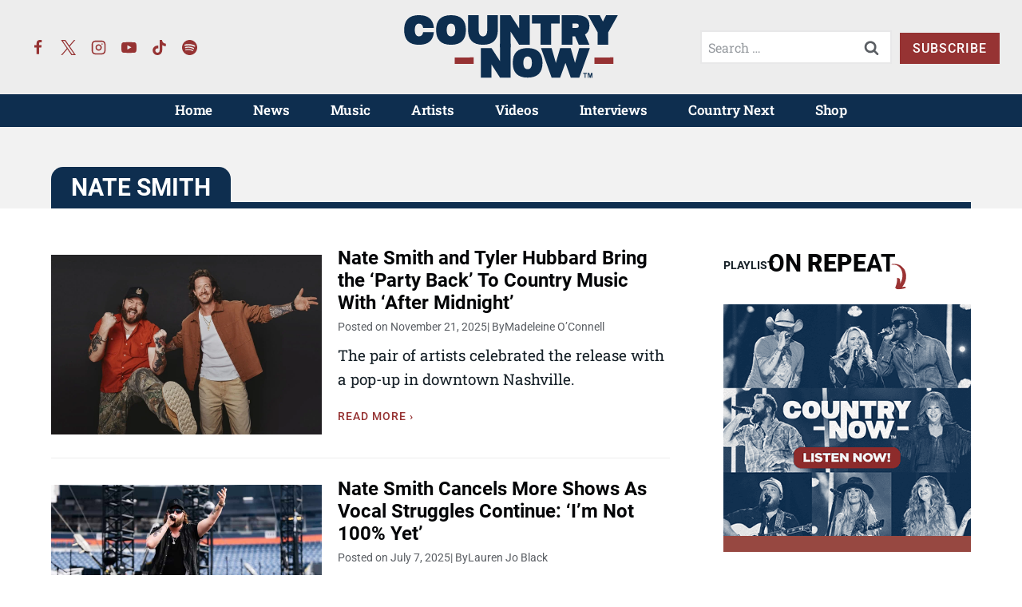

--- FILE ---
content_type: text/html; charset=UTF-8
request_url: https://countrynow.com/tag/nate-smith/
body_size: 41640
content:
<!doctype html>
<html lang="en-US" class="no-js" itemtype="https://schema.org/Blog" itemscope>
<head>
	<meta charset="UTF-8">
	<meta name="viewport" content="width=device-width, initial-scale=1, minimum-scale=1">
	<meta name='robots' content='index, follow, max-image-preview:large, max-snippet:-1, max-video-preview:-1' />
	<style>img:is([sizes="auto" i], [sizes^="auto," i]) { contain-intrinsic-size: 3000px 1500px }</style>
	
	<!-- This site is optimized with the Yoast SEO Premium plugin v26.2 (Yoast SEO v26.2) - https://yoast.com/wordpress/plugins/seo/ -->
	<title>Nate Smith | Country Music News and Artists | Country Now</title><link rel="preload" href="https://countrynow.com/wp-content/uploads/2023/04/country-now-logo-color-new.svg" as="image" fetchpriority="high"><link rel="preload" href="https://countrynow.com/wp-content/uploads/2023/01/country-now-logo-white.svg" as="image" fetchpriority="high"><style id="perfmatters-used-css">.wp-block-kadence-column.kb-section-dir-horizontal>.kt-inside-inner-col>.wp-block-kadence-column{flex:1;}.wp-block-kadence-column.kb-section-dir-horizontal .wp-block-kadence-advancedgallery{flex:1;}.wp-block-kadence-column{display:flex;flex-direction:column;z-index:1;min-width:0;min-height:0;}.kt-inside-inner-col{flex-direction:column;border:0 solid rgba(0,0,0,0);position:relative;transition:all .3s ease;}.wp-block-kadence-image:not(:last-child){margin-bottom:1em;}.wp-block-kadence-image img{max-width:100%;border:0 solid currentColor;box-sizing:border-box;}.wp-block-kadence-image .aligncenter{text-align:center;}.wp-block-kadence-image .aligncenter.kb-image-is-ratio-size{width:100%;}.wp-block-kadence-image .alignleft,.wp-block-kadence-image .alignright,.wp-block-kadence-image .aligncenter{display:table;}.wp-block-kadence-image .aligncenter{margin-left:auto;margin-right:auto;}.wp-block-kadence-image .kb-is-ratio-image{height:0;position:relative;}.wp-block-kadence-image .kb-is-ratio-image img{position:absolute;flex:1;height:100%;-o-object-fit:cover;object-fit:cover;width:100%;top:0;left:0;}.wp-block-kadence-image .kb-image-ratio-land32{padding-bottom:66.67%;}.wp-block-kadence-image figure{margin:0;}.kb-gallery-ul *{box-sizing:border-box;}.wp-block-kadence-advancedgallery{flex:1;}.wp-block-kadence-advancedgallery:after{clear:both;display:table;content:"";}.wp-block-kadence-advancedgallery .kb-gallery-ul,ul.menu .wp-block-kadence-advancedgallery ul.kb-gallery-ul.kb-gallery-ul{display:flex;flex-wrap:wrap;list-style-type:none;padding:0;box-sizing:border-box;margin:0;}.kb-gallery-item-link{text-decoration:none;}.kb-gallery-ul{display:flex;flex-wrap:wrap;list-style-type:none;padding:0;box-sizing:border-box;}.kb-gallery-ul .kadence-blocks-gallery-item{position:relative;list-style-type:none;padding:0;margin:0;box-sizing:border-box;}.kb-gallery-ul .kadence-blocks-gallery-item .kadence-blocks-gallery-item-inner{position:relative;margin-bottom:0;}.kb-gallery-ul .kadence-blocks-gallery-item .kadence-blocks-gallery-item-inner figure{margin:0 auto;}.kb-gallery-ul .kadence-blocks-gallery-item .kadence-blocks-gallery-item-inner figure .kb-gal-image-radius{position:relative;overflow:hidden;z-index:1;margin:0 auto;}.kb-gallery-ul .kadence-blocks-gallery-item .kadence-blocks-gallery-item-inner figure .kb-gallery-image-contain{border:0;background:rgba(0,0,0,0);padding:0;margin:0;display:block;width:100%;}.kb-gallery-ul .kadence-blocks-gallery-item .kadence-blocks-gallery-item-inner figure .kb-gallery-image-contain.kadence-blocks-gallery-intrinsic{height:0;position:relative;}.kb-gallery-ul .kadence-blocks-gallery-item .kadence-blocks-gallery-item-inner figure .kb-gallery-image-contain.kadence-blocks-gallery-intrinsic img{position:absolute;flex:1;height:100%;object-fit:cover;width:100%;top:0;left:0;outline-offset:-4px;}.kb-gallery-ul .kadence-blocks-gallery-item .kadence-blocks-gallery-item-inner figure .kb-gallery-image-ratio-land32{padding-bottom:66.67%;}.kb-gallery-ul .kadence-blocks-gallery-item .kadence-blocks-gallery-item-inner img{display:block;max-width:100%;height:auto;width:100%;margin:0;padding:0;}@supports (position: sticky){.kb-gallery-ul .kadence-blocks-gallery-item .kadence-blocks-gallery-item-inner img{width:auto;}}.kb-gallery-ul .kadence-blocks-gallery-item .kadence-blocks-gallery-item-inner .kadence-blocks-gallery-item__caption{position:absolute;bottom:0;max-height:100%;overflow-y:auto;width:100%;max-height:100%;overflow-y:auto;padding:43px 10px 10px;font-size:13px;margin-top:0;color:#fff;text-align:center;background:linear-gradient(0deg,rgba(0,0,0,.5) 0,rgba(0,0,0,0) 100%);}.kb-gallery-ul .kadence-blocks-gallery-item .kadence-blocks-gallery-item-inner .kadence-blocks-gallery-item__caption img{display:inline;}.kb-gallery-ul[data-columns-ss="1"] .kadence-blocks-gallery-item{width:calc(100% / 1);}.kb-gallery-ul[data-columns-ss="2"] .kadence-blocks-gallery-item{width:calc(100% / 2);}.kb-gallery-ul[data-columns-ss="3"] .kadence-blocks-gallery-item{width:calc(100% / 3);}.kb-gallery-ul[data-columns-ss="4"] .kadence-blocks-gallery-item{width:calc(100% / 4);}.kb-gallery-ul[data-columns-ss="5"] .kadence-blocks-gallery-item{width:calc(100% / 5);}@media (min-width: 543px){.kb-gallery-ul[data-columns-xs="1"] .kadence-blocks-gallery-item{width:calc(100% / 1);}.kb-gallery-ul[data-columns-xs="2"] .kadence-blocks-gallery-item{width:calc(100% / 2);}.kb-gallery-ul[data-columns-xs="3"] .kadence-blocks-gallery-item{width:calc(100% / 3);}.kb-gallery-ul[data-columns-xs="4"] .kadence-blocks-gallery-item{width:calc(100% / 4);}.kb-gallery-ul[data-columns-xs="5"] .kadence-blocks-gallery-item{width:calc(100% / 5);}.kb-gallery-ul[data-columns-xs="6"] .kadence-blocks-gallery-item{width:calc(100% / 6);}.kb-gallery-ul[data-columns-xs="7"] .kadence-blocks-gallery-item{width:calc(100% / 7);}.kb-gallery-ul[data-columns-xs="8"] .kadence-blocks-gallery-item{width:calc(100% / 8);}}@media (min-width: 768px){.kb-gallery-ul[data-columns-sm="1"] .kadence-blocks-gallery-item{width:calc(100% / 1);}.kb-gallery-ul[data-columns-sm="2"] .kadence-blocks-gallery-item{width:calc(100% / 2);}.kb-gallery-ul[data-columns-sm="3"] .kadence-blocks-gallery-item{width:calc(100% / 3);}.kb-gallery-ul[data-columns-sm="4"] .kadence-blocks-gallery-item{width:calc(100% / 4);}.kb-gallery-ul[data-columns-sm="5"] .kadence-blocks-gallery-item{width:calc(100% / 5);}.kb-gallery-ul[data-columns-sm="6"] .kadence-blocks-gallery-item{width:calc(100% / 6);}.kb-gallery-ul[data-columns-sm="7"] .kadence-blocks-gallery-item{width:calc(100% / 7);}.kb-gallery-ul[data-columns-sm="8"] .kadence-blocks-gallery-item{width:calc(100% / 8);}}@media (min-width: 992px){.kb-gallery-ul[data-columns-md="1"] .kadence-blocks-gallery-item{width:calc(100% / 1);}.kb-gallery-ul[data-columns-md="2"] .kadence-blocks-gallery-item{width:calc(100% / 2);}.kb-gallery-ul[data-columns-md="3"] .kadence-blocks-gallery-item{width:calc(100% / 3);}.kb-gallery-ul[data-columns-md="4"] .kadence-blocks-gallery-item{width:calc(100% / 4);}.kb-gallery-ul[data-columns-md="5"] .kadence-blocks-gallery-item{width:calc(100% / 5);}.kb-gallery-ul[data-columns-md="6"] .kadence-blocks-gallery-item{width:calc(100% / 6);}.kb-gallery-ul[data-columns-md="7"] .kadence-blocks-gallery-item{width:calc(100% / 7);}.kb-gallery-ul[data-columns-md="8"] .kadence-blocks-gallery-item{width:calc(100% / 8);}}@media (min-width: 1200px){.kb-gallery-ul[data-columns-xl="1"] .kadence-blocks-gallery-item{width:calc(100% / 1);}.kb-gallery-ul[data-columns-xl="2"] .kadence-blocks-gallery-item{width:calc(100% / 2);}.kb-gallery-ul[data-columns-xl="3"] .kadence-blocks-gallery-item{width:calc(100% / 3);}.kb-gallery-ul[data-columns-xl="4"] .kadence-blocks-gallery-item{width:calc(100% / 4);}.kb-gallery-ul[data-columns-xl="5"] .kadence-blocks-gallery-item{width:calc(100% / 5);}.kb-gallery-ul[data-columns-xl="6"] .kadence-blocks-gallery-item{width:calc(100% / 6);}.kb-gallery-ul[data-columns-xl="7"] .kadence-blocks-gallery-item{width:calc(100% / 7);}.kb-gallery-ul[data-columns-xl="8"] .kadence-blocks-gallery-item{width:calc(100% / 8);}}@media (min-width: 1500px){.kb-gallery-ul[data-columns-xxl="1"] .kadence-blocks-gallery-item{width:calc(100% / 1);}.kb-gallery-ul[data-columns-xxl="2"] .kadence-blocks-gallery-item{width:calc(100% / 2);}.kb-gallery-ul[data-columns-xxl="3"] .kadence-blocks-gallery-item{width:calc(100% / 3);}.kb-gallery-ul[data-columns-xxl="4"] .kadence-blocks-gallery-item{width:calc(100% / 4);}.kb-gallery-ul[data-columns-xxl="5"] .kadence-blocks-gallery-item{width:calc(100% / 5);}.kb-gallery-ul[data-columns-xxl="6"] .kadence-blocks-gallery-item{width:calc(100% / 6);}.kb-gallery-ul[data-columns-xxl="7"] .kadence-blocks-gallery-item{width:calc(100% / 7);}.kb-gallery-ul[data-columns-xxl="8"] .kadence-blocks-gallery-item{width:calc(100% / 8);}}.kb-blocks-slider[data-slider-type=thumbnail]:not(.kt-blocks-carousel-init).splide:not(.is-overflow) .splide__slide:last-child{margin:0 !important;}.kb-blocks-slider[data-slider-type=thumbnail]:not(.kt-blocks-carousel-init).splide:not(.is-overflow) .splide__list{justify-content:center;}.kt-blocks-carousel .splide.kb-slider-arrow-position-top-right .splide__arrows{right:1rem;top:1rem;}.kt-blocks-carousel .splide.kb-slider-arrow-position-top-right .splide__arrows .splide__arrow--prev{left:unset;right:4em;}.kt-blocks-carousel .splide.kb-slider-arrow-position-top-left .splide__arrows{left:1rem;top:1rem;}.kt-blocks-carousel .splide.kb-slider-arrow-position-top-left .splide__arrows .splide__arrow--next{left:4em;}.kt-blocks-carousel .splide.kb-slider-arrow-position-bottom-left .splide__arrows{bottom:1rem;left:1rem;}.kt-blocks-carousel .splide.kb-slider-arrow-position-bottom-left .splide__arrows .splide__arrow--next{left:4em;}.kt-blocks-carousel .splide.kb-slider-arrow-position-bottom-right .splide__arrows{bottom:1rem;right:1rem;}.kt-blocks-carousel .splide.kb-slider-arrow-position-bottom-right .splide__arrows .splide__arrow--prev{left:unset;right:4em;}.kt-blocks-carousel .splide.kb-slider-group-arrow.kb-slider-arrow-position-outside-top .splide__arrows{position:relative;top:-2rem;}.kt-blocks-carousel .splide.kb-slider-arrow-position-outside-top-right .splide__arrows{right:1rem;top:-4rem;}.kt-blocks-carousel .splide.kb-slider-arrow-position-outside-top-right .splide__arrows .splide__arrow--prev{left:unset;right:4em;}.kt-blocks-carousel .splide.kb-slider-arrow-position-outside-top-left .splide__arrows{left:1rem;top:-4rem;}.kt-blocks-carousel .splide.kb-slider-arrow-position-outside-top-left .splide__arrows .splide__arrow--next{left:4em;}.kt-blocks-carousel .splide.kb-slider-arrow-position-outside-bottom .splide__arrows{position:absolute;bottom:-2rem;width:100%;}.kt-blocks-carousel .splide.kb-slider-arrow-position-outside-bottom-right .splide__arrows{right:1rem;bottom:-4rem;}.kt-blocks-carousel .splide.kb-slider-arrow-position-outside-bottom-right .splide__arrows .splide__arrow--prev{left:unset;right:4em;}.kt-blocks-carousel .splide.kb-slider-arrow-position-outside-bottom-left .splide__arrows{left:1rem;bottom:-4rem;}.kt-blocks-carousel .splide.kb-slider-arrow-position-outside-bottom-left .splide__arrows .splide__arrow--next{left:4em;}.kt-blocks-carousel .splide.kb-slider-group-arrows .splide__arrows{display:flex;gap:1rem;position:absolute;z-index:1;}.wp-block-kadence-form{margin-bottom:30px;}.kb-form-align-center .kb-form{justify-content:center;}.kb-form{display:flex;flex-wrap:wrap;margin:0 -5px;align-items:flex-end;position:relative;text-align:left;}.kb-form .kadence-blocks-form-field{box-sizing:border-box;padding:0 5px;margin-bottom:16px;flex-wrap:wrap;justify-content:flex-start;text-align:left;align-items:center;display:flex;width:100%;}.kb-form .kadence-blocks-form-field.kb-submit-field{margin-bottom:0;justify-content:inherit;}.kb-form .kadence-blocks-form-field label{display:block;line-height:1.8;}.kb-form .kadence-blocks-form-field .kb-text-style-field{flex-basis:100%;max-width:100%;width:100%;border:1px solid var(--global-gray-500,#818a91);background-color:var(--global-palette9,#fff);color:var(--global-palette4,#373a3c);vertical-align:middle;flex-grow:1;z-index:10;min-height:40px;padding:10px 12px;border-radius:3px;}.kb-form .kadence-blocks-form-field .kb-forms-submit{z-index:1;position:relative;padding:8px 16px;line-height:1.8;cursor:pointer;font-size:18px;text-shadow:none;border-width:0px;border-radius:3px;border-color:var(--global-palette-btn-bg,#1768ea);background:var(--global-palette-btn-bg,#1768ea);color:var(--global-palette-btn,#fff);display:flex;text-align:center;justify-content:center;border-style:solid;overflow:hidden;transition:all .3s ease-in-out;}.kb-form .kadence-blocks-form-field .kb-forms-submit.kb-button-width-full{width:100%;}.kb-form .kadence-blocks-form-field .kb-forms-submit:hover{border-color:var(--global-palette-btn-bg-hover,#1768ea);color:var(--global-palette-btn-hover,#fff);background:var(--global-palette-btn-bg-hover,#1768ea);}.kb-form .kadence-blocks-form-field .kb-forms-submit::before{position:absolute;content:"";top:0;right:0;bottom:0;left:0;z-index:-1;opacity:0;transition:all .3s ease-in-out;}.kb-form .kadence-blocks-form-field .kb-forms-submit:hover::before{opacity:1;}.kb-form .kadence-blocks-form-field .kb-field{justify-content:inherit;text-align:inherit;}.kb-form input.kadence-blocks-field.verify,.kb-form .kadence-verify-label{opacity:0;position:absolute;top:0;left:0;height:0;width:0;z-index:-1;}.kadence-blocks-form-warning{background:#fff5f5;margin-top:10px;padding:10px;border-radius:2px;border:1px solid #fc8181;color:#c53030;font-weight:bold;}@keyframes kb-form-ellipses1{0%{transform:scale(0);}100%{transform:scale(1);}}@keyframes kb-form-ellipses3{0%{transform:scale(1);}100%{transform:scale(0);}}@keyframes kb-form-ellipses2{0%{transform:translate(0,0);}100%{transform:translate(19px,0);}}.kt-row-layout-inner,.kb-row-layout-wrap{position:relative;border:0 solid rgba(0,0,0,0);}.kt-row-layout-inner:before,.kb-row-layout-wrap:before{clear:both;display:table;content:"";}.kt-row-column-wrap{display:grid;grid-template-columns:minmax(0,1fr);gap:var(--global-row-gutter-md,2rem) var(--global-row-gutter-md,2rem);grid-auto-rows:minmax(min-content,max-content);z-index:1;position:relative;}.wp-block-kadence-rowlayout .kt-row-column-wrap.kb-theme-content-width{margin-left:auto;margin-right:auto;}.kt-row-has-bg>.kt-row-column-wrap{padding-left:var(--global-content-edge-padding,15px);padding-right:var(--global-content-edge-padding,15px);}.kt-inner-column-height-full:not(.kt-row-layout-row){grid-auto-rows:minmax(0,1fr);}.kt-inner-column-height-full:not(.kt-row-layout-row)>.wp-block-kadence-column{align-self:stretch;}.kt-inner-column-height-full:not(.kt-row-layout-row)>.wp-block-kadence-column>.kt-inside-inner-col{height:100%;}.kt-row-valign-middle.kt-inner-column-height-full>.wp-block-kadence-column:not(.kb-section-dir-horizontal)>.kt-inside-inner-col{display:flex;flex-direction:column;justify-content:center;}.kt-row-valign-middle.kt-inner-column-height-full>.wp-block-kadence-column.kb-section-dir-horizontal>.kt-inside-inner-col{align-items:center;}@media screen and (max-width: 1024px){.kt-inner-column-height-full.kt-tab-layout-equal,.kt-inner-column-height-full:not(.kt-tab-layout-inherit):not(.kt-tab-layout-row){grid-auto-rows:minmax(0,1fr);}.kt-inner-column-height-full.kt-tab-layout-equal>.wp-block-kadence-column>.kt-inside-inner-col,.kt-inner-column-height-full:not(.kt-tab-layout-inherit):not(.kt-tab-layout-row)>.wp-block-kadence-column>.kt-inside-inner-col{height:100%;}}@media screen and (max-width: 767px){.kt-inner-column-height-full.kt-mobile-layout-row.kt-mobile-layout-row{grid-auto-rows:minmax(min-content,max-content);}.kt-inner-column-height-full.kt-mobile-layout-row>.wp-block-kadence-column>.kt-inside-inner-col{height:auto;}.kt-inner-column-height-full.kt-mobile-layout-equal,.kt-inner-column-height-full:not(.kt-mobile-layout-inherit):not(.kt-mobile-layout-row){grid-auto-rows:minmax(0,1fr);}.kt-inner-column-height-full.kt-mobile-layout-equal>.wp-block-kadence-column>.kt-inside-inner-col,.kt-inner-column-height-full:not(.kt-mobile-layout-inherit):not(.kt-mobile-layout-row)>.wp-block-kadence-column>.kt-inside-inner-col{height:100%;}}@media (min-width: 768px)and (max-width: 1024px){.wp-block-kadence-rowlayout [id*=jarallax-container-]>div{height:var(--kb-screen-height-fix,100vh) !important;margin-top:-40px !important;}}@media only screen and (min-width: 768px)and (max-width: 1366px)and (-webkit-min-device-pixel-ratio: 2){.wp-block-kadence-rowlayout [id*=jarallax-container-]>div{height:var(--kb-screen-height-fix,100vh) !important;margin-top:-40px !important;}}.kb-blocks-bg-slider-init.splide .splide__pagination{bottom:10px;}.kb-blocks-bg-slider-init.splide .splide__arrow{z-index:100;}:where(.kb-row-layout-wrap:has(.wp-block-kadence-navigation)){z-index:49;}:where(header .kb-row-layout-wrap:has(.wp-block-kadence-navigation)){z-index:1000;}.kt-block-spacer{position:relative;height:60px;}.kt-block-spacer .kt-divider{width:100%;border-top:solid 1px #eee;position:absolute;top:50%;left:50%;margin:0;padding:0;border-bottom:0;border-left:0;border-right:0;transform:perspective(1px) translate(-50%,-50%);}.wp-block-kadence-spacer.aligncenter{width:100%;}.wp-block-kadence-icon,.wp-block-kadence-icon.aligncenter:not(.specificity){display:flex;gap:.2em;align-items:center;justify-content:center;}.kt-svg-style-stacked .kb-svg-icon-wrap{border:2px solid var(--global-palette5,#444);transition:all .3s ease-in-out;padding:20px;}.kt-svg-icon-wrap{display:flex;}.kt-svg-icon-wrap a.kt-svg-icon-link{display:flex;border:0;text-decoration:none;box-shadow:none;}.kt-svg-icon-wrap a.kt-svg-icon-link:hover{box-shadow:none;}.kb-svg-icon-wrap{display:inline-flex;justify-content:center;align-items:center;border-width:0;}.kb-svg-icon-wrap svg{width:1em;height:1em;}.kadence-block-pro-modal{display:none;text-align:left;}.kt-modal-overlay{align-items:center;background:rgba(0,0,0,.6);bottom:0;display:flex;justify-content:center;left:0;position:fixed;right:0;top:0;z-index:99999;}.kt-modal-container{align-items:flex-start;background-color:#fff;border:0 solid transparent;border-radius:0;box-sizing:border-box;display:flex;justify-content:flex-start;margin:20px;max-height:100vh;max-width:600px;overflow-y:auto;padding:30px;position:relative;text-align:left;width:100%;}.kt-modal-content{max-height:100%;width:100%;}.kt-modal-overlay .kt-modal-close{align-items:center;-webkit-appearance:none;background:transparent;border:0;box-shadow:none;color:#444;cursor:pointer;display:inline-flex;justify-content:center;padding:0;position:absolute;right:4px;text-shadow:none;top:4px;z-index:10;z-index:1000;}.kt-modal-overlay .kt-modal-close:hover{box-shadow:none;outline:none;}.kt-modal-overlay .kt-modal-close:focus{box-shadow:none;}.kt-modal-close svg{height:24px;pointer-events:none;width:24px;}.kt-modal-linkalign-center{text-align:center !important;}.modal-trigger{cursor:pointer;}@keyframes kbmfadeIn{0%{opacity:0;}to{opacity:1;}}@keyframes kbmfadeOut{0%{opacity:1;}to{opacity:0;}}.kadence-block-pro-modal[aria-hidden=false] .kt-modal-overlay{animation:kbmfadeIn .3s cubic-bezier(0,0,.2,1);}.kadence-block-pro-modal[aria-hidden=true] .kt-modal-overlay{animation:kbmfadeOut .3s cubic-bezier(0,0,.2,1);}@keyframes kbmfadeInUp{0%{opacity:0;transform:translateY(15%);}to{opacity:1;transform:translateY(0);}}.kt-m-animate-in-fadeup[aria-hidden=false] .kt-modal-container{animation:kbmfadeInUp .3s cubic-bezier(0,0,.2,1);}@keyframes kbmfadeInDown{0%{opacity:0;transform:translateY(-15%);}to{opacity:1;transform:translateY(0);}}@keyframes kbmfadeInLeft{0%{opacity:0;transform:translateX(-15%);}to{opacity:1;transform:translateX(0);}}@keyframes kbmfadeInRight{0%{opacity:0;transform:translateX(15%);}to{opacity:1;transform:translateX(0);}}@keyframes kbmslideInUp{0%{transform:translateY(45%);}to{transform:translateY(0);}}@keyframes kbmslideInDown{0%{transform:translateY(-45%);}to{transform:translateY(0);}}@keyframes kbmslideInLeft{0%{transform:translateX(-45%);}to{transform:translateX(0);}}@keyframes kbmslideInRight{0%{transform:translateX(45%);}to{transform:translateX(0);}}@keyframes kbmzoomIn{0%{transform:scale3d(.3,.3,.3);}to{transform:scaleX(1);}}.kt-m-animate-out-fadeout[aria-hidden=true] .kt-modal-container{animation:kbmfadeOut .3s cubic-bezier(0,0,.2,1);}@keyframes kbmfadeOutUp{0%{opacity:1;transform:translateY(0);}to{opacity:0;transform:translateY(-15%);}}@keyframes kbmfadeOutDown{0%{opacity:1;transform:translateY(0);}to{opacity:0;transform:translateY(15%);}}@keyframes kbmfadeOutLeft{0%{opacity:1;transform:translateX(0);}to{opacity:0;transform:translateX(-15%);}}@keyframes kbmfadeOutRight{0%{opacity:1;transform:translateX(0);}to{opacity:0;transform:translateX(15%);}}@keyframes kbmslideOutUp{0%{transform:translateY(0);}to{transform:translateY(-45%);}}@keyframes kbmslideOutDown{0%{transform:translateY(0);}to{transform:translateY(45%);}}@keyframes kbmslideOutLeft{0%{transform:translateX(0);}to{transform:translateX(-45%);}}@keyframes kbmslideOutRight{0%{transform:translateX(0);}to{transform:translateX(45%);}}@keyframes kbmzoomOut{0%{transform:scaleX(1);}to{transform:scale3d(.3,.3,.3);}}.kadence-block-pro-modal .kt-modal-container,.kadence-block-pro-modal .kt-modal-overlay{will-change:transform;}@media (max-width:1024px){.kt-modal-container.kt-modal-height-fittocontent{margin-bottom:5vh;margin-top:5vh;max-height:90vh;}}:where(.wp-block-button__link){border-radius:9999px;box-shadow:none;padding:calc(.667em + 2px) calc(1.333em + 2px);text-decoration:none;}:root :where(.wp-block-button .wp-block-button__link.is-style-outline),:root :where(.wp-block-button.is-style-outline>.wp-block-button__link){border:2px solid;padding:.667em 1.333em;}:root :where(.wp-block-button .wp-block-button__link.is-style-outline:not(.has-text-color)),:root :where(.wp-block-button.is-style-outline>.wp-block-button__link:not(.has-text-color)){color:currentColor;}:root :where(.wp-block-button .wp-block-button__link.is-style-outline:not(.has-background)),:root :where(.wp-block-button.is-style-outline>.wp-block-button__link:not(.has-background)){background-color:initial;background-image:none;}:where(.wp-block-columns){margin-bottom:1.75em;}:where(.wp-block-columns.has-background){padding:1.25em 2.375em;}:where(.wp-block-post-comments input[type=submit]){border:none;}:where(.wp-block-cover-image:not(.has-text-color)),:where(.wp-block-cover:not(.has-text-color)){color:#fff;}:where(.wp-block-cover-image.is-light:not(.has-text-color)),:where(.wp-block-cover.is-light:not(.has-text-color)){color:#000;}:root :where(.wp-block-cover h1:not(.has-text-color)),:root :where(.wp-block-cover h2:not(.has-text-color)),:root :where(.wp-block-cover h3:not(.has-text-color)),:root :where(.wp-block-cover h4:not(.has-text-color)),:root :where(.wp-block-cover h5:not(.has-text-color)),:root :where(.wp-block-cover h6:not(.has-text-color)),:root :where(.wp-block-cover p:not(.has-text-color)){color:inherit;}:where(.wp-block-file){margin-bottom:1.5em;}:where(.wp-block-file__button){border-radius:2em;display:inline-block;padding:.5em 1em;}:where(.wp-block-file__button):is(a):active,:where(.wp-block-file__button):is(a):focus,:where(.wp-block-file__button):is(a):hover,:where(.wp-block-file__button):is(a):visited{box-shadow:none;color:#fff;opacity:.85;text-decoration:none;}:where(.wp-block-group.wp-block-group-is-layout-constrained){position:relative;}h1.has-background,h2.has-background,h3.has-background,h4.has-background,h5.has-background,h6.has-background{padding:1.25em 2.375em;}@keyframes show-content-image{0%{visibility:hidden;}99%{visibility:hidden;}to{visibility:visible;}}@keyframes turn-on-visibility{0%{opacity:0;}to{opacity:1;}}@keyframes turn-off-visibility{0%{opacity:1;visibility:visible;}99%{opacity:0;visibility:visible;}to{opacity:0;visibility:hidden;}}@keyframes lightbox-zoom-in{0%{transform:translate(calc(( -100vw + var(--wp--lightbox-scrollbar-width) ) / 2 + var(--wp--lightbox-initial-left-position)),calc(-50vh + var(--wp--lightbox-initial-top-position))) scale(var(--wp--lightbox-scale));}to{transform:translate(-50%,-50%) scale(1);}}@keyframes lightbox-zoom-out{0%{transform:translate(-50%,-50%) scale(1);visibility:visible;}99%{visibility:visible;}to{transform:translate(calc(( -100vw + var(--wp--lightbox-scrollbar-width) ) / 2 + var(--wp--lightbox-initial-left-position)),calc(-50vh + var(--wp--lightbox-initial-top-position))) scale(var(--wp--lightbox-scale));visibility:hidden;}}:where(.wp-block-latest-comments:not([style*=line-height] .wp-block-latest-comments__comment)){line-height:1.1;}:where(.wp-block-latest-comments:not([style*=line-height] .wp-block-latest-comments__comment-excerpt p)){line-height:1.8;}:root :where(.wp-block-latest-posts.is-grid){padding:0;}:root :where(.wp-block-latest-posts.wp-block-latest-posts__list){padding-left:0;}ol,ul{box-sizing:border-box;}:root :where(.wp-block-list.has-background){padding:1.25em 2.375em;}.wp-block-navigation{position:relative;--navigation-layout-justification-setting:flex-start;--navigation-layout-direction:row;--navigation-layout-wrap:wrap;--navigation-layout-justify:flex-start;--navigation-layout-align:center;}.wp-block-navigation ul{margin-bottom:0;margin-left:0;margin-top:0;padding-left:0;}.wp-block-navigation ul,.wp-block-navigation ul li{list-style:none;padding:0;}.wp-block-navigation .wp-block-navigation-item{align-items:center;display:flex;position:relative;}.wp-block-navigation .wp-block-navigation-item__content{display:block;}.wp-block-navigation .wp-block-navigation-item__content.wp-block-navigation-item__content{color:inherit;}.wp-block-navigation :where(a),.wp-block-navigation :where(a:active),.wp-block-navigation :where(a:focus){text-decoration:none;}.wp-block-navigation.is-vertical{--navigation-layout-direction:column;--navigation-layout-justify:initial;--navigation-layout-align:flex-start;}button.wp-block-navigation-item__content{background-color:initial;border:none;color:currentColor;font-family:inherit;font-size:inherit;font-style:inherit;font-weight:inherit;letter-spacing:inherit;line-height:inherit;text-align:left;text-transform:inherit;}.wp-block-navigation .wp-block-page-list,.wp-block-navigation__container,.wp-block-navigation__responsive-close,.wp-block-navigation__responsive-container,.wp-block-navigation__responsive-container-content,.wp-block-navigation__responsive-dialog{gap:inherit;}:where(.wp-block-navigation.has-background .wp-block-navigation-item a:not(.wp-element-button)),:where(.wp-block-navigation.has-background .wp-block-navigation-submenu a:not(.wp-element-button)){padding:.5em 1em;}:where(.wp-block-navigation .wp-block-navigation__submenu-container .wp-block-navigation-item a:not(.wp-element-button)),:where(.wp-block-navigation .wp-block-navigation__submenu-container .wp-block-navigation-submenu a:not(.wp-element-button)),:where(.wp-block-navigation .wp-block-navigation__submenu-container .wp-block-navigation-submenu button.wp-block-navigation-item__content),:where(.wp-block-navigation .wp-block-navigation__submenu-container .wp-block-pages-list__item button.wp-block-navigation-item__content){padding:.5em 1em;}.wp-block-navigation__container{align-items:var(--navigation-layout-align,initial);display:flex;flex-direction:var(--navigation-layout-direction,initial);flex-wrap:var(--navigation-layout-wrap,wrap);justify-content:var(--navigation-layout-justify,initial);list-style:none;margin:0;padding-left:0;}.wp-block-navigation__container:only-child,.wp-block-page-list:only-child{flex-grow:1;}@keyframes overlay-menu__fade-in-animation{0%{opacity:0;transform:translateY(.5em);}to{opacity:1;transform:translateY(0);}}.wp-block-navigation .wp-block-navigation-item__label{overflow-wrap:break-word;}.wp-block-navigation .wp-block-navigation-item{background-color:inherit;}:root :where(p.has-background){padding:1.25em 2.375em;}:where(p.has-text-color:not(.has-link-color)) a{color:inherit;}:where(.wp-block-post-comments-form) input:not([type=submit]),:where(.wp-block-post-comments-form) textarea{border:1px solid #949494;font-family:inherit;font-size:1em;}:where(.wp-block-post-comments-form) input:where(:not([type=submit]):not([type=checkbox])),:where(.wp-block-post-comments-form) textarea{padding:calc(.667em + 2px);}:where(.wp-block-post-excerpt){box-sizing:border-box;margin-bottom:var(--wp--style--block-gap);margin-top:var(--wp--style--block-gap);}:where(.wp-block-preformatted.has-background){padding:1.25em 2.375em;}:where(.wp-block-search__button){border:1px solid #ccc;padding:6px 10px;}:where(.wp-block-search__input){font-family:inherit;font-size:inherit;font-style:inherit;font-weight:inherit;letter-spacing:inherit;line-height:inherit;text-transform:inherit;}:where(.wp-block-search__button-inside .wp-block-search__inside-wrapper){border:1px solid #949494;box-sizing:border-box;padding:4px;}:where(.wp-block-search__button-inside .wp-block-search__inside-wrapper) :where(.wp-block-search__button){padding:4px 8px;}:root :where(.wp-block-separator.is-style-dots){height:auto;line-height:1;text-align:center;}:root :where(.wp-block-separator.is-style-dots):before{color:currentColor;content:"···";font-family:serif;font-size:1.5em;letter-spacing:2em;padding-left:2em;}:root :where(.wp-block-site-logo.is-style-rounded){border-radius:9999px;}:root :where(.wp-block-social-links .wp-social-link a){padding:.25em;}:root :where(.wp-block-social-links.is-style-logos-only .wp-social-link a){padding:0;}:root :where(.wp-block-social-links.is-style-pill-shape .wp-social-link a){padding-left:.6666666667em;padding-right:.6666666667em;}.wp-block-spacer{clear:both;}:root :where(.wp-block-tag-cloud.is-style-outline){display:flex;flex-wrap:wrap;gap:1ch;}:root :where(.wp-block-tag-cloud.is-style-outline a){border:1px solid;font-size:unset !important;margin-right:0;padding:1ch 2ch;text-decoration:none !important;}:root :where(.wp-block-table-of-contents){box-sizing:border-box;}:where(.wp-block-term-description){box-sizing:border-box;margin-bottom:var(--wp--style--block-gap);margin-top:var(--wp--style--block-gap);}:where(pre.wp-block-verse){font-family:inherit;}:root{--wp--preset--font-size--normal:16px;--wp--preset--font-size--huge:42px;}.aligncenter{clear:both;}.screen-reader-text{border:0;clip-path:inset(50%);height:1px;margin:-1px;overflow:hidden;padding:0;position:absolute;width:1px;word-wrap:normal !important;}.screen-reader-text:focus{background-color:#ddd;clip-path:none;color:#444;display:block;font-size:1em;height:auto;left:5px;line-height:normal;padding:15px 23px 14px;text-decoration:none;top:5px;width:auto;z-index:100000;}html :where(.has-border-color){border-style:solid;}html :where([style*=border-top-color]){border-top-style:solid;}html :where([style*=border-right-color]){border-right-style:solid;}html :where([style*=border-bottom-color]){border-bottom-style:solid;}html :where([style*=border-left-color]){border-left-style:solid;}html :where([style*=border-width]){border-style:solid;}html :where([style*=border-top-width]){border-top-style:solid;}html :where([style*=border-right-width]){border-right-style:solid;}html :where([style*=border-bottom-width]){border-bottom-style:solid;}html :where([style*=border-left-width]){border-left-style:solid;}html :where(img[class*=wp-image-]){height:auto;max-width:100%;}:where(figure){margin:0 0 1em;}html :where(.is-position-sticky){--wp-admin--admin-bar--position-offset:var(--wp-admin--admin-bar--height,0px);}@media screen and (max-width:600px){html :where(.is-position-sticky){--wp-admin--admin-bar--position-offset:0px;}}@-webkit-keyframes spin{0%{-webkit-transform:rotate(0deg);transform:rotate(0deg);}100%{-webkit-transform:rotate(359deg);transform:rotate(359deg);}}@keyframes spin{0%{-webkit-transform:rotate(0deg);transform:rotate(0deg);}100%{-webkit-transform:rotate(359deg);transform:rotate(359deg);}}.header-navigation ul li a:not([href]){cursor:default;}.header-navigation>div>ul>li>a{display:flex;align-items:center;}.header-menu-container ul.menu{position:relative;}iframe[id^=PIN_]{border:10px solid gray;}.header-search-bar form input.search-field{border-radius:0;}.header-search-bar input[type='search']:focus{box-shadow:none;}.modal-trigger.header-button.button-size-custom{background:var(--global-palette-btn-bg);color:var(--global-palette-btn);font-style:normal;font-weight:500;font-size:16px;line-height:1.2em;letter-spacing:1px;font-family:Roboto,sans-serif;text-transform:uppercase;border-radius:0px;text-decoration:none;padding:.65em 1em .6em 1em;}.modal-trigger.header-button.button-size-custom:hover{background:var(--global-palette-btn-bg-hover);color:var(--global-palette-btn-hover);}.header-html2 .header-html-inner p *,.site-header-item .search-toggle-open{display:flex;visibility:hidden;opacity:0;transition:opacity .3s ease;}#masthead
    .child-is-fixed
    :is(
        .kadence-sticky-header .header-html2 .header-html-inner p *,.site-header-item .search-toggle-open
    ){visibility:visible;opacity:1;}#search-drawer .drawer-inner .drawer-content form input.search-field{border:4px solid var(--global-palette7);border-radius:0;box-shadow:none;}#search-drawer .drawer-inner .drawer-content form input.search-field{box-shadow:none;}#mobile-drawer .modal-trigger.header-button.button-size-custom{padding:.65em 2em .65em 2em;}#mobile-drawer .modal-trigger.header-button.button-size-custom:hover{padding:.65em 2em .65em 2em;background:var(--global-palette9);color:var(--global-palette3);}#mobile-header .search-toggle-open-container .search-toggle-open{color:var(--global-palette1);}@media all and (max-width: 767px){#colophon .wp-block-kadence-image{margin:0 auto 1em auto;}}.kb-footer
    :is(
        .wp-block-navigation__container,.wp-block-navigation__container li,.wp-block-navigation__container li a
    ){width:100%;transition:all .3s ease;}.kb-footer .wp-block-navigation__container{gap:18px;}.kb-footer .wp-block-navigation__container li{padding-right:10px;}.kb-footer .wp-block-navigation__container li a span:before{content:"";position:absolute;width:100%;height:1px;bottom:-10px;left:0;background:var(--global-palette8);opacity:.1;}.kb-footer
    .wp-block-navigation__container
    li:nth-last-of-type(1)
    a
    span:before{display:none;}.kb-footer .wp-block-navigation__container li a::after{content:"›";font-size:30px;position:absolute;right:0;top:50%;transform:translateY(-55%);}.kb-footer .wp-block-navigation__container li a:hover{padding-left:20px;}.kb-tab-titles.wp-block-kadence-advancedheading{position:relative;width:-webkit-fit-content;width:-moz-fit-content;width:fit-content;border-top-left-radius:15px;border-top-right-radius:15px;}.kb-title-arrow img{-webkit-filter:invert(23%) sepia(32%) saturate(3460%) hue-rotate(333deg) brightness(91%) contrast(87%);filter:invert(23%) sepia(32%) saturate(3460%) hue-rotate(333deg) brightness(91%) contrast(87%);transform:translateY(50%) translateX(-30%);}.kb-optin-form input::-webkit-input-placeholder{text-align:center;}.kb-optin-form input::-moz-placeholder{text-align:center;}.kb-optin-form input:-ms-input-placeholder{text-align:center;}.kb-optin-form input::-ms-input-placeholder{text-align:center;}.kb-optin-form input.kb-email-field,.kb-optin-form input::placeholder{text-align:center;}.kb-spotify-playlist .kt-inside-inner-col{position:relative;}.kb-spotify-playlist .kt-inside-inner-col::before{content:"";position:absolute;bottom:0;width:100%;height:20px;background:#974841;}.kb-featured-carousel .splide .splide__arrow{background:var(--global-palette9);border-radius:0;height:3em;width:3em;opacity:0;color:var(--global-palette3);}.kb-featured-carousel:hover .splide .splide__arrow{opacity:1;}.kb-featured-carousel .splide .splide__arrow--prev{left:0;}.kb-featured-carousel .splide .splide__arrow--next{right:0;}.kb-featured-carousel .splide[data-slider-dots='true']{margin-bottom:0;}.kb-featured-carousel .splide .splide__pagination{bottom:0;padding:0;display:flex;flex-wrap:nowrap;}.kb-featured-carousel .splide .splide__pagination li{flex:1 1 auto;}.kb-featured-carousel .splide .splide__pagination__page{background:var(--global-palette9);border-radius:0;height:5px;margin:0;width:100%;opacity:.5;}.kb-featured-carousel .splide .splide__pagination__page.is-active{background:var(--global-palette2);opacity:1;}.kb-love-stories
    .kb-gallery-ul
    .kadence-blocks-gallery-item
    .kadence-blocks-gallery-item-inner
    .kadence-blocks-gallery-item__caption{background:rgba(150,51,51,.8);padding-top:10px;}@media all and (min-width: 680px) and (max-width: 1024px){.kb-love-stories .kb-gallery-ul{display:grid;grid-template-columns:1fr 1fr;}}#archive-container{row-gap:1.5rem;}.navigation.pagination .page-numbers{border-radius:0;}@font-face{font-family:"Roboto";font-style:normal;font-weight:400;font-display:swap;src:url("https://countrynow.com/wp-content/fonts/roboto/KFOmCnqEu92Fr1Mu72xKOzY.woff2") format("woff2");unicode-range:U+0460-052F,U+1C80-1C88,U+20B4,U+2DE0-2DFF,U+A640-A69F,U+FE2E-FE2F;}@font-face{font-family:"Roboto";font-style:normal;font-weight:400;font-display:swap;src:url("https://countrynow.com/wp-content/fonts/roboto/KFOmCnqEu92Fr1Mu5mxKOzY.woff2") format("woff2");unicode-range:U+0301,U+0400-045F,U+0490-0491,U+04B0-04B1,U+2116;}@font-face{font-family:"Roboto";font-style:normal;font-weight:400;font-display:swap;src:url("https://countrynow.com/wp-content/fonts/roboto/KFOmCnqEu92Fr1Mu7mxKOzY.woff2") format("woff2");unicode-range:U+1F00-1FFF;}@font-face{font-family:"Roboto";font-style:normal;font-weight:400;font-display:swap;src:url("https://countrynow.com/wp-content/fonts/roboto/KFOmCnqEu92Fr1Mu4WxKOzY.woff2") format("woff2");unicode-range:U+0370-03FF;}@font-face{font-family:"Roboto";font-style:normal;font-weight:400;font-display:swap;src:url("https://countrynow.com/wp-content/fonts/roboto/KFOmCnqEu92Fr1Mu7WxKOzY.woff2") format("woff2");unicode-range:U+0102-0103,U+0110-0111,U+0128-0129,U+0168-0169,U+01A0-01A1,U+01AF-01B0,U+1EA0-1EF9,U+20AB;}@font-face{font-family:"Roboto";font-style:normal;font-weight:400;font-display:swap;src:url("https://countrynow.com/wp-content/fonts/roboto/KFOmCnqEu92Fr1Mu7GxKOzY.woff2") format("woff2");unicode-range:U+0100-02AF,U+1E00-1EFF,U+2020,U+20A0-20AB,U+20AD-20CF,U+2113,U+2C60-2C7F,U+A720-A7FF;}@font-face{font-family:"Roboto";font-style:normal;font-weight:400;font-display:swap;src:url("https://countrynow.com/wp-content/fonts/roboto/KFOmCnqEu92Fr1Mu4mxK.woff2") format("woff2");unicode-range:U+0000-00FF,U+0131,U+0152-0153,U+02BB-02BC,U+02C6,U+02DA,U+02DC,U+2000-206F,U+2074,U+20AC,U+2122,U+2191,U+2193,U+2212,U+2215,U+FEFF,U+FFFD;}@font-face{font-family:"Roboto";font-style:normal;font-weight:500;font-display:swap;src:url("https://countrynow.com/wp-content/fonts/roboto/KFOlCnqEu92Fr1MmEU9fCRc4EsA.woff2") format("woff2");unicode-range:U+0460-052F,U+1C80-1C88,U+20B4,U+2DE0-2DFF,U+A640-A69F,U+FE2E-FE2F;}@font-face{font-family:"Roboto";font-style:normal;font-weight:500;font-display:swap;src:url("https://countrynow.com/wp-content/fonts/roboto/KFOlCnqEu92Fr1MmEU9fABc4EsA.woff2") format("woff2");unicode-range:U+0301,U+0400-045F,U+0490-0491,U+04B0-04B1,U+2116;}@font-face{font-family:"Roboto";font-style:normal;font-weight:500;font-display:swap;src:url("https://countrynow.com/wp-content/fonts/roboto/KFOlCnqEu92Fr1MmEU9fCBc4EsA.woff2") format("woff2");unicode-range:U+1F00-1FFF;}@font-face{font-family:"Roboto";font-style:normal;font-weight:500;font-display:swap;src:url("https://countrynow.com/wp-content/fonts/roboto/KFOlCnqEu92Fr1MmEU9fBxc4EsA.woff2") format("woff2");unicode-range:U+0370-03FF;}@font-face{font-family:"Roboto";font-style:normal;font-weight:500;font-display:swap;src:url("https://countrynow.com/wp-content/fonts/roboto/KFOlCnqEu92Fr1MmEU9fCxc4EsA.woff2") format("woff2");unicode-range:U+0102-0103,U+0110-0111,U+0128-0129,U+0168-0169,U+01A0-01A1,U+01AF-01B0,U+1EA0-1EF9,U+20AB;}@font-face{font-family:"Roboto";font-style:normal;font-weight:500;font-display:swap;src:url("https://countrynow.com/wp-content/fonts/roboto/KFOlCnqEu92Fr1MmEU9fChc4EsA.woff2") format("woff2");unicode-range:U+0100-02AF,U+1E00-1EFF,U+2020,U+20A0-20AB,U+20AD-20CF,U+2113,U+2C60-2C7F,U+A720-A7FF;}@font-face{font-family:"Roboto";font-style:normal;font-weight:500;font-display:swap;src:url("https://countrynow.com/wp-content/fonts/roboto/KFOlCnqEu92Fr1MmEU9fBBc4.woff2") format("woff2");unicode-range:U+0000-00FF,U+0131,U+0152-0153,U+02BB-02BC,U+02C6,U+02DA,U+02DC,U+2000-206F,U+2074,U+20AC,U+2122,U+2191,U+2193,U+2212,U+2215,U+FEFF,U+FFFD;}@font-face{font-family:"Roboto";font-style:normal;font-weight:700;font-display:swap;src:url("https://countrynow.com/wp-content/fonts/roboto/KFOlCnqEu92Fr1MmWUlfCRc4EsA.woff2") format("woff2");unicode-range:U+0460-052F,U+1C80-1C88,U+20B4,U+2DE0-2DFF,U+A640-A69F,U+FE2E-FE2F;}@font-face{font-family:"Roboto";font-style:normal;font-weight:700;font-display:swap;src:url("https://countrynow.com/wp-content/fonts/roboto/KFOlCnqEu92Fr1MmWUlfABc4EsA.woff2") format("woff2");unicode-range:U+0301,U+0400-045F,U+0490-0491,U+04B0-04B1,U+2116;}@font-face{font-family:"Roboto";font-style:normal;font-weight:700;font-display:swap;src:url("https://countrynow.com/wp-content/fonts/roboto/KFOlCnqEu92Fr1MmWUlfCBc4EsA.woff2") format("woff2");unicode-range:U+1F00-1FFF;}@font-face{font-family:"Roboto";font-style:normal;font-weight:700;font-display:swap;src:url("https://countrynow.com/wp-content/fonts/roboto/KFOlCnqEu92Fr1MmWUlfBxc4EsA.woff2") format("woff2");unicode-range:U+0370-03FF;}@font-face{font-family:"Roboto";font-style:normal;font-weight:700;font-display:swap;src:url("https://countrynow.com/wp-content/fonts/roboto/KFOlCnqEu92Fr1MmWUlfCxc4EsA.woff2") format("woff2");unicode-range:U+0102-0103,U+0110-0111,U+0128-0129,U+0168-0169,U+01A0-01A1,U+01AF-01B0,U+1EA0-1EF9,U+20AB;}@font-face{font-family:"Roboto";font-style:normal;font-weight:700;font-display:swap;src:url("https://countrynow.com/wp-content/fonts/roboto/KFOlCnqEu92Fr1MmWUlfChc4EsA.woff2") format("woff2");unicode-range:U+0100-02AF,U+1E00-1EFF,U+2020,U+20A0-20AB,U+20AD-20CF,U+2113,U+2C60-2C7F,U+A720-A7FF;}@font-face{font-family:"Roboto";font-style:normal;font-weight:700;font-display:swap;src:url("https://countrynow.com/wp-content/fonts/roboto/KFOlCnqEu92Fr1MmWUlfBBc4.woff2") format("woff2");unicode-range:U+0000-00FF,U+0131,U+0152-0153,U+02BB-02BC,U+02C6,U+02DA,U+02DC,U+2000-206F,U+2074,U+20AC,U+2122,U+2191,U+2193,U+2212,U+2215,U+FEFF,U+FFFD;}@font-face{font-family:"Roboto";font-style:normal;font-weight:900;font-display:swap;src:url("https://countrynow.com/wp-content/fonts/roboto/KFOlCnqEu92Fr1MmYUtfCRc4EsA.woff2") format("woff2");unicode-range:U+0460-052F,U+1C80-1C88,U+20B4,U+2DE0-2DFF,U+A640-A69F,U+FE2E-FE2F;}@font-face{font-family:"Roboto";font-style:normal;font-weight:900;font-display:swap;src:url("https://countrynow.com/wp-content/fonts/roboto/KFOlCnqEu92Fr1MmYUtfABc4EsA.woff2") format("woff2");unicode-range:U+0301,U+0400-045F,U+0490-0491,U+04B0-04B1,U+2116;}@font-face{font-family:"Roboto";font-style:normal;font-weight:900;font-display:swap;src:url("https://countrynow.com/wp-content/fonts/roboto/KFOlCnqEu92Fr1MmYUtfCBc4EsA.woff2") format("woff2");unicode-range:U+1F00-1FFF;}@font-face{font-family:"Roboto";font-style:normal;font-weight:900;font-display:swap;src:url("https://countrynow.com/wp-content/fonts/roboto/KFOlCnqEu92Fr1MmYUtfBxc4EsA.woff2") format("woff2");unicode-range:U+0370-03FF;}@font-face{font-family:"Roboto";font-style:normal;font-weight:900;font-display:swap;src:url("https://countrynow.com/wp-content/fonts/roboto/KFOlCnqEu92Fr1MmYUtfCxc4EsA.woff2") format("woff2");unicode-range:U+0102-0103,U+0110-0111,U+0128-0129,U+0168-0169,U+01A0-01A1,U+01AF-01B0,U+1EA0-1EF9,U+20AB;}@font-face{font-family:"Roboto";font-style:normal;font-weight:900;font-display:swap;src:url("https://countrynow.com/wp-content/fonts/roboto/KFOlCnqEu92Fr1MmYUtfChc4EsA.woff2") format("woff2");unicode-range:U+0100-02AF,U+1E00-1EFF,U+2020,U+20A0-20AB,U+20AD-20CF,U+2113,U+2C60-2C7F,U+A720-A7FF;}@font-face{font-family:"Roboto";font-style:normal;font-weight:900;font-display:swap;src:url("https://countrynow.com/wp-content/fonts/roboto/KFOlCnqEu92Fr1MmYUtfBBc4.woff2") format("woff2");unicode-range:U+0000-00FF,U+0131,U+0152-0153,U+02BB-02BC,U+02C6,U+02DA,U+02DC,U+2000-206F,U+2074,U+20AC,U+2122,U+2191,U+2193,U+2212,U+2215,U+FEFF,U+FFFD;}@font-face{font-family:"Roboto Slab";font-style:normal;font-weight:400;font-display:swap;src:url("https://countrynow.com/wp-content/fonts/roboto-slab/BngMUXZYTXPIvIBgJJSb6ufA5qW54A.woff2") format("woff2");unicode-range:U+0460-052F,U+1C80-1C88,U+20B4,U+2DE0-2DFF,U+A640-A69F,U+FE2E-FE2F;}@font-face{font-family:"Roboto Slab";font-style:normal;font-weight:400;font-display:swap;src:url("https://countrynow.com/wp-content/fonts/roboto-slab/BngMUXZYTXPIvIBgJJSb6ufJ5qW54A.woff2") format("woff2");unicode-range:U+0301,U+0400-045F,U+0490-0491,U+04B0-04B1,U+2116;}@font-face{font-family:"Roboto Slab";font-style:normal;font-weight:400;font-display:swap;src:url("https://countrynow.com/wp-content/fonts/roboto-slab/BngMUXZYTXPIvIBgJJSb6ufB5qW54A.woff2") format("woff2");unicode-range:U+1F00-1FFF;}@font-face{font-family:"Roboto Slab";font-style:normal;font-weight:400;font-display:swap;src:url("https://countrynow.com/wp-content/fonts/roboto-slab/BngMUXZYTXPIvIBgJJSb6ufO5qW54A.woff2") format("woff2");unicode-range:U+0370-03FF;}@font-face{font-family:"Roboto Slab";font-style:normal;font-weight:400;font-display:swap;src:url("https://countrynow.com/wp-content/fonts/roboto-slab/BngMUXZYTXPIvIBgJJSb6ufC5qW54A.woff2") format("woff2");unicode-range:U+0102-0103,U+0110-0111,U+0128-0129,U+0168-0169,U+01A0-01A1,U+01AF-01B0,U+1EA0-1EF9,U+20AB;}@font-face{font-family:"Roboto Slab";font-style:normal;font-weight:400;font-display:swap;src:url("https://countrynow.com/wp-content/fonts/roboto-slab/BngMUXZYTXPIvIBgJJSb6ufD5qW54A.woff2") format("woff2");unicode-range:U+0100-02AF,U+1E00-1EFF,U+2020,U+20A0-20AB,U+20AD-20CF,U+2113,U+2C60-2C7F,U+A720-A7FF;}@font-face{font-family:"Roboto Slab";font-style:normal;font-weight:400;font-display:swap;src:url("https://countrynow.com/wp-content/fonts/roboto-slab/BngMUXZYTXPIvIBgJJSb6ufN5qU.woff2") format("woff2");unicode-range:U+0000-00FF,U+0131,U+0152-0153,U+02BB-02BC,U+02C6,U+02DA,U+02DC,U+2000-206F,U+2074,U+20AC,U+2122,U+2191,U+2193,U+2212,U+2215,U+FEFF,U+FFFD;}@font-face{font-family:"Roboto Slab";font-style:normal;font-weight:500;font-display:swap;src:url("https://countrynow.com/wp-content/fonts/roboto-slab/BngMUXZYTXPIvIBgJJSb6ufA5qW54A.woff2") format("woff2");unicode-range:U+0460-052F,U+1C80-1C88,U+20B4,U+2DE0-2DFF,U+A640-A69F,U+FE2E-FE2F;}@font-face{font-family:"Roboto Slab";font-style:normal;font-weight:500;font-display:swap;src:url("https://countrynow.com/wp-content/fonts/roboto-slab/BngMUXZYTXPIvIBgJJSb6ufJ5qW54A.woff2") format("woff2");unicode-range:U+0301,U+0400-045F,U+0490-0491,U+04B0-04B1,U+2116;}@font-face{font-family:"Roboto Slab";font-style:normal;font-weight:500;font-display:swap;src:url("https://countrynow.com/wp-content/fonts/roboto-slab/BngMUXZYTXPIvIBgJJSb6ufB5qW54A.woff2") format("woff2");unicode-range:U+1F00-1FFF;}@font-face{font-family:"Roboto Slab";font-style:normal;font-weight:500;font-display:swap;src:url("https://countrynow.com/wp-content/fonts/roboto-slab/BngMUXZYTXPIvIBgJJSb6ufO5qW54A.woff2") format("woff2");unicode-range:U+0370-03FF;}@font-face{font-family:"Roboto Slab";font-style:normal;font-weight:500;font-display:swap;src:url("https://countrynow.com/wp-content/fonts/roboto-slab/BngMUXZYTXPIvIBgJJSb6ufC5qW54A.woff2") format("woff2");unicode-range:U+0102-0103,U+0110-0111,U+0128-0129,U+0168-0169,U+01A0-01A1,U+01AF-01B0,U+1EA0-1EF9,U+20AB;}@font-face{font-family:"Roboto Slab";font-style:normal;font-weight:500;font-display:swap;src:url("https://countrynow.com/wp-content/fonts/roboto-slab/BngMUXZYTXPIvIBgJJSb6ufD5qW54A.woff2") format("woff2");unicode-range:U+0100-02AF,U+1E00-1EFF,U+2020,U+20A0-20AB,U+20AD-20CF,U+2113,U+2C60-2C7F,U+A720-A7FF;}@font-face{font-family:"Roboto Slab";font-style:normal;font-weight:500;font-display:swap;src:url("https://countrynow.com/wp-content/fonts/roboto-slab/BngMUXZYTXPIvIBgJJSb6ufN5qU.woff2") format("woff2");unicode-range:U+0000-00FF,U+0131,U+0152-0153,U+02BB-02BC,U+02C6,U+02DA,U+02DC,U+2000-206F,U+2074,U+20AC,U+2122,U+2191,U+2193,U+2212,U+2215,U+FEFF,U+FFFD;}@font-face{font-family:"Roboto Slab";font-style:normal;font-weight:600;font-display:swap;src:url("https://countrynow.com/wp-content/fonts/roboto-slab/BngMUXZYTXPIvIBgJJSb6ufA5qW54A.woff2") format("woff2");unicode-range:U+0460-052F,U+1C80-1C88,U+20B4,U+2DE0-2DFF,U+A640-A69F,U+FE2E-FE2F;}@font-face{font-family:"Roboto Slab";font-style:normal;font-weight:600;font-display:swap;src:url("https://countrynow.com/wp-content/fonts/roboto-slab/BngMUXZYTXPIvIBgJJSb6ufJ5qW54A.woff2") format("woff2");unicode-range:U+0301,U+0400-045F,U+0490-0491,U+04B0-04B1,U+2116;}@font-face{font-family:"Roboto Slab";font-style:normal;font-weight:600;font-display:swap;src:url("https://countrynow.com/wp-content/fonts/roboto-slab/BngMUXZYTXPIvIBgJJSb6ufB5qW54A.woff2") format("woff2");unicode-range:U+1F00-1FFF;}@font-face{font-family:"Roboto Slab";font-style:normal;font-weight:600;font-display:swap;src:url("https://countrynow.com/wp-content/fonts/roboto-slab/BngMUXZYTXPIvIBgJJSb6ufO5qW54A.woff2") format("woff2");unicode-range:U+0370-03FF;}@font-face{font-family:"Roboto Slab";font-style:normal;font-weight:600;font-display:swap;src:url("https://countrynow.com/wp-content/fonts/roboto-slab/BngMUXZYTXPIvIBgJJSb6ufC5qW54A.woff2") format("woff2");unicode-range:U+0102-0103,U+0110-0111,U+0128-0129,U+0168-0169,U+01A0-01A1,U+01AF-01B0,U+1EA0-1EF9,U+20AB;}@font-face{font-family:"Roboto Slab";font-style:normal;font-weight:600;font-display:swap;src:url("https://countrynow.com/wp-content/fonts/roboto-slab/BngMUXZYTXPIvIBgJJSb6ufD5qW54A.woff2") format("woff2");unicode-range:U+0100-02AF,U+1E00-1EFF,U+2020,U+20A0-20AB,U+20AD-20CF,U+2113,U+2C60-2C7F,U+A720-A7FF;}@font-face{font-family:"Roboto Slab";font-style:normal;font-weight:600;font-display:swap;src:url("https://countrynow.com/wp-content/fonts/roboto-slab/BngMUXZYTXPIvIBgJJSb6ufN5qU.woff2") format("woff2");unicode-range:U+0000-00FF,U+0131,U+0152-0153,U+02BB-02BC,U+02C6,U+02DA,U+02DC,U+2000-206F,U+2074,U+20AC,U+2122,U+2191,U+2193,U+2212,U+2215,U+FEFF,U+FFFD;}@font-face{font-family:"Roboto Slab";font-style:normal;font-weight:700;font-display:swap;src:url("https://countrynow.com/wp-content/fonts/roboto-slab/BngMUXZYTXPIvIBgJJSb6ufA5qW54A.woff2") format("woff2");unicode-range:U+0460-052F,U+1C80-1C88,U+20B4,U+2DE0-2DFF,U+A640-A69F,U+FE2E-FE2F;}@font-face{font-family:"Roboto Slab";font-style:normal;font-weight:700;font-display:swap;src:url("https://countrynow.com/wp-content/fonts/roboto-slab/BngMUXZYTXPIvIBgJJSb6ufJ5qW54A.woff2") format("woff2");unicode-range:U+0301,U+0400-045F,U+0490-0491,U+04B0-04B1,U+2116;}@font-face{font-family:"Roboto Slab";font-style:normal;font-weight:700;font-display:swap;src:url("https://countrynow.com/wp-content/fonts/roboto-slab/BngMUXZYTXPIvIBgJJSb6ufB5qW54A.woff2") format("woff2");unicode-range:U+1F00-1FFF;}@font-face{font-family:"Roboto Slab";font-style:normal;font-weight:700;font-display:swap;src:url("https://countrynow.com/wp-content/fonts/roboto-slab/BngMUXZYTXPIvIBgJJSb6ufO5qW54A.woff2") format("woff2");unicode-range:U+0370-03FF;}@font-face{font-family:"Roboto Slab";font-style:normal;font-weight:700;font-display:swap;src:url("https://countrynow.com/wp-content/fonts/roboto-slab/BngMUXZYTXPIvIBgJJSb6ufC5qW54A.woff2") format("woff2");unicode-range:U+0102-0103,U+0110-0111,U+0128-0129,U+0168-0169,U+01A0-01A1,U+01AF-01B0,U+1EA0-1EF9,U+20AB;}@font-face{font-family:"Roboto Slab";font-style:normal;font-weight:700;font-display:swap;src:url("https://countrynow.com/wp-content/fonts/roboto-slab/BngMUXZYTXPIvIBgJJSb6ufD5qW54A.woff2") format("woff2");unicode-range:U+0100-02AF,U+1E00-1EFF,U+2020,U+20A0-20AB,U+20AD-20CF,U+2113,U+2C60-2C7F,U+A720-A7FF;}@font-face{font-family:"Roboto Slab";font-style:normal;font-weight:700;font-display:swap;src:url("https://countrynow.com/wp-content/fonts/roboto-slab/BngMUXZYTXPIvIBgJJSb6ufN5qU.woff2") format("woff2");unicode-range:U+0000-00FF,U+0131,U+0152-0153,U+02BB-02BC,U+02C6,U+02DA,U+02DC,U+2000-206F,U+2074,U+20AC,U+2122,U+2191,U+2193,U+2212,U+2215,U+FEFF,U+FFFD;}.wp-block-navigation ul,.wp-block-navigation ul li{list-style:none;}.wp-block-navigation ul.wp-block-navigation__container{padding:0;}embed,iframe,object{max-width:100%;}.pagination{margin:var(--global-lg-spacing) auto;overflow:hidden;}.pagination .nav-links{justify-content:center;flex-wrap:wrap;}.pagination .page-numbers{display:inline-block;margin-right:.5em;border:2px solid transparent;min-width:2.5em;line-height:2.25em;text-align:center;text-decoration:none;border-radius:.25rem;color:inherit;}.pagination a:hover,.pagination a:focus,.pagination a:active{border-color:var(--global-palette-btn-bg);}.pagination .dots{min-width:auto;border:none;}.pagination .current{border-color:var(--global-palette-btn-bg);background:var(--global-palette-btn-bg);color:var(--global-palette-btn);}.pagination .page-numbers:last-child{margin-right:0;}.widget-area ul{padding-left:.5em;}.widget-area a:where(:not(.button):not(.wp-block-button__link):not(.wp-element-button)){color:var(--global-palette3);text-decoration:none;}.widget-area a:where(:not(.button):not(.wp-block-button__link):not(.wp-element-button)):hover{color:var(--global-palette-highlight);text-decoration:underline;}.grid-cols{display:grid;grid-template-columns:minmax(0,1fr);-webkit-column-gap:2.5rem;-moz-column-gap:2.5rem;column-gap:2.5rem;row-gap:2.5rem;}.wp-site-blocks .grid-cols:before{display:none;}@media screen and (min-width: 576px){.grid-sm-col-1{grid-template-columns:minmax(0,1fr);}}@media screen and (min-width: 1025px){.grid-lg-col-1{grid-template-columns:minmax(0,1fr);}}.entry{box-shadow:0px 15px 25px -10px rgba(0,0,0,.05);border-radius:.25rem;}.custom-archive-loop-item.entry{box-shadow:none;border-radius:0;}.content-wrap{position:relative;}@media screen and (max-width: 719px){.primary-sidebar{padding-left:0;padding-right:0;}}.archive.content-style-unboxed .entry,.blog.content-style-unboxed .entry,.post-type-archive.content-style-unboxed .entry,.search-results.content-style-unboxed .entry{box-shadow:none;}.primary-sidebar{padding-top:1.5rem;padding-bottom:1.5rem;margin-left:auto;margin-right:auto;}@media screen and (min-width: 768px){.primary-sidebar{padding-left:0;padding-right:0;}}@media screen and (min-width: 1025px){.primary-sidebar{padding:0;margin:0;}}.social-style-outline .social-button:hover{color:var(--global-palette3);}@font-face{font-family:"Roboto";font-style:normal;font-weight:400;font-stretch:100%;font-display:swap;src:url("https://countrynow.com/wp-content/fonts/roboto/KFO7CnqEu92Fr1ME7kSn66aGLdTylUAMa3GUBGEe.woff2") format("woff2");unicode-range:U+0460-052F,U+1C80-1C8A,U+20B4,U+2DE0-2DFF,U+A640-A69F,U+FE2E-FE2F;}@font-face{font-family:"Roboto";font-style:normal;font-weight:400;font-stretch:100%;font-display:swap;src:url("https://countrynow.com/wp-content/fonts/roboto/KFO7CnqEu92Fr1ME7kSn66aGLdTylUAMa3iUBGEe.woff2") format("woff2");unicode-range:U+0301,U+0400-045F,U+0490-0491,U+04B0-04B1,U+2116;}@font-face{font-family:"Roboto";font-style:normal;font-weight:400;font-stretch:100%;font-display:swap;src:url("https://countrynow.com/wp-content/fonts/roboto/KFO7CnqEu92Fr1ME7kSn66aGLdTylUAMa3CUBGEe.woff2") format("woff2");unicode-range:U+1F00-1FFF;}@font-face{font-family:"Roboto";font-style:normal;font-weight:400;font-stretch:100%;font-display:swap;src:url("https://countrynow.com/wp-content/fonts/roboto/KFO7CnqEu92Fr1ME7kSn66aGLdTylUAMa3-UBGEe.woff2") format("woff2");unicode-range:U+0370-0377,U+037A-037F,U+0384-038A,U+038C,U+038E-03A1,U+03A3-03FF;}@font-face{font-family:"Roboto";font-style:normal;font-weight:400;font-stretch:100%;font-display:swap;src:url("https://countrynow.com/wp-content/fonts/roboto/KFO7CnqEu92Fr1ME7kSn66aGLdTylUAMawCUBGEe.woff2") format("woff2");unicode-range:U+0302-0303,U+0305,U+0307-0308,U+0310,U+0312,U+0315,U+031A,U+0326-0327,U+032C,U+032F-0330,U+0332-0333,U+0338,U+033A,U+0346,U+034D,U+0391-03A1,U+03A3-03A9,U+03B1-03C9,U+03D1,U+03D5-03D6,U+03F0-03F1,U+03F4-03F5,U+2016-2017,U+2034-2038,U+203C,U+2040,U+2043,U+2047,U+2050,U+2057,U+205F,U+2070-2071,U+2074-208E,U+2090-209C,U+20D0-20DC,U+20E1,U+20E5-20EF,U+2100-2112,U+2114-2115,U+2117-2121,U+2123-214F,U+2190,U+2192,U+2194-21AE,U+21B0-21E5,U+21F1-21F2,U+21F4-2211,U+2213-2214,U+2216-22FF,U+2308-230B,U+2310,U+2319,U+231C-2321,U+2336-237A,U+237C,U+2395,U+239B-23B7,U+23D0,U+23DC-23E1,U+2474-2475,U+25AF,U+25B3,U+25B7,U+25BD,U+25C1,U+25CA,U+25CC,U+25FB,U+266D-266F,U+27C0-27FF,U+2900-2AFF,U+2B0E-2B11,U+2B30-2B4C,U+2BFE,U+3030,U+FF5B,U+FF5D,U+1D400-1D7FF,U+1EE00-1EEFF;}@font-face{font-family:"Roboto";font-style:normal;font-weight:400;font-stretch:100%;font-display:swap;src:url("https://countrynow.com/wp-content/fonts/roboto/KFO7CnqEu92Fr1ME7kSn66aGLdTylUAMaxKUBGEe.woff2") format("woff2");unicode-range:U+0001-000C,U+000E-001F,U+007F-009F,U+20DD-20E0,U+20E2-20E4,U+2150-218F,U+2190,U+2192,U+2194-2199,U+21AF,U+21E6-21F0,U+21F3,U+2218-2219,U+2299,U+22C4-22C6,U+2300-243F,U+2440-244A,U+2460-24FF,U+25A0-27BF,U+2800-28FF,U+2921-2922,U+2981,U+29BF,U+29EB,U+2B00-2BFF,U+4DC0-4DFF,U+FFF9-FFFB,U+10140-1018E,U+10190-1019C,U+101A0,U+101D0-101FD,U+102E0-102FB,U+10E60-10E7E,U+1D2C0-1D2D3,U+1D2E0-1D37F,U+1F000-1F0FF,U+1F100-1F1AD,U+1F1E6-1F1FF,U+1F30D-1F30F,U+1F315,U+1F31C,U+1F31E,U+1F320-1F32C,U+1F336,U+1F378,U+1F37D,U+1F382,U+1F393-1F39F,U+1F3A7-1F3A8,U+1F3AC-1F3AF,U+1F3C2,U+1F3C4-1F3C6,U+1F3CA-1F3CE,U+1F3D4-1F3E0,U+1F3ED,U+1F3F1-1F3F3,U+1F3F5-1F3F7,U+1F408,U+1F415,U+1F41F,U+1F426,U+1F43F,U+1F441-1F442,U+1F444,U+1F446-1F449,U+1F44C-1F44E,U+1F453,U+1F46A,U+1F47D,U+1F4A3,U+1F4B0,U+1F4B3,U+1F4B9,U+1F4BB,U+1F4BF,U+1F4C8-1F4CB,U+1F4D6,U+1F4DA,U+1F4DF,U+1F4E3-1F4E6,U+1F4EA-1F4ED,U+1F4F7,U+1F4F9-1F4FB,U+1F4FD-1F4FE,U+1F503,U+1F507-1F50B,U+1F50D,U+1F512-1F513,U+1F53E-1F54A,U+1F54F-1F5FA,U+1F610,U+1F650-1F67F,U+1F687,U+1F68D,U+1F691,U+1F694,U+1F698,U+1F6AD,U+1F6B2,U+1F6B9-1F6BA,U+1F6BC,U+1F6C6-1F6CF,U+1F6D3-1F6D7,U+1F6E0-1F6EA,U+1F6F0-1F6F3,U+1F6F7-1F6FC,U+1F700-1F7FF,U+1F800-1F80B,U+1F810-1F847,U+1F850-1F859,U+1F860-1F887,U+1F890-1F8AD,U+1F8B0-1F8BB,U+1F8C0-1F8C1,U+1F900-1F90B,U+1F93B,U+1F946,U+1F984,U+1F996,U+1F9E9,U+1FA00-1FA6F,U+1FA70-1FA7C,U+1FA80-1FA89,U+1FA8F-1FAC6,U+1FACE-1FADC,U+1FADF-1FAE9,U+1FAF0-1FAF8,U+1FB00-1FBFF;}@font-face{font-family:"Roboto";font-style:normal;font-weight:400;font-stretch:100%;font-display:swap;src:url("https://countrynow.com/wp-content/fonts/roboto/KFO7CnqEu92Fr1ME7kSn66aGLdTylUAMa3OUBGEe.woff2") format("woff2");unicode-range:U+0102-0103,U+0110-0111,U+0128-0129,U+0168-0169,U+01A0-01A1,U+01AF-01B0,U+0300-0301,U+0303-0304,U+0308-0309,U+0323,U+0329,U+1EA0-1EF9,U+20AB;}@font-face{font-family:"Roboto";font-style:normal;font-weight:400;font-stretch:100%;font-display:swap;src:url("https://countrynow.com/wp-content/fonts/roboto/KFO7CnqEu92Fr1ME7kSn66aGLdTylUAMa3KUBGEe.woff2") format("woff2");unicode-range:U+0100-02BA,U+02BD-02C5,U+02C7-02CC,U+02CE-02D7,U+02DD-02FF,U+0304,U+0308,U+0329,U+1D00-1DBF,U+1E00-1E9F,U+1EF2-1EFF,U+2020,U+20A0-20AB,U+20AD-20C0,U+2113,U+2C60-2C7F,U+A720-A7FF;}@font-face{font-family:"Roboto";font-style:normal;font-weight:400;font-stretch:100%;font-display:swap;src:url("https://countrynow.com/wp-content/fonts/roboto/KFO7CnqEu92Fr1ME7kSn66aGLdTylUAMa3yUBA.woff2") format("woff2");unicode-range:U+0000-00FF,U+0131,U+0152-0153,U+02BB-02BC,U+02C6,U+02DA,U+02DC,U+0304,U+0308,U+0329,U+2000-206F,U+20AC,U+2122,U+2191,U+2193,U+2212,U+2215,U+FEFF,U+FFFD;}@font-face{font-family:"Roboto";font-style:normal;font-weight:500;font-stretch:100%;font-display:swap;src:url("https://countrynow.com/wp-content/fonts/roboto/KFO7CnqEu92Fr1ME7kSn66aGLdTylUAMa3GUBGEe.woff2") format("woff2");unicode-range:U+0460-052F,U+1C80-1C8A,U+20B4,U+2DE0-2DFF,U+A640-A69F,U+FE2E-FE2F;}@font-face{font-family:"Roboto";font-style:normal;font-weight:500;font-stretch:100%;font-display:swap;src:url("https://countrynow.com/wp-content/fonts/roboto/KFO7CnqEu92Fr1ME7kSn66aGLdTylUAMa3iUBGEe.woff2") format("woff2");unicode-range:U+0301,U+0400-045F,U+0490-0491,U+04B0-04B1,U+2116;}@font-face{font-family:"Roboto";font-style:normal;font-weight:500;font-stretch:100%;font-display:swap;src:url("https://countrynow.com/wp-content/fonts/roboto/KFO7CnqEu92Fr1ME7kSn66aGLdTylUAMa3CUBGEe.woff2") format("woff2");unicode-range:U+1F00-1FFF;}@font-face{font-family:"Roboto";font-style:normal;font-weight:500;font-stretch:100%;font-display:swap;src:url("https://countrynow.com/wp-content/fonts/roboto/KFO7CnqEu92Fr1ME7kSn66aGLdTylUAMa3-UBGEe.woff2") format("woff2");unicode-range:U+0370-0377,U+037A-037F,U+0384-038A,U+038C,U+038E-03A1,U+03A3-03FF;}@font-face{font-family:"Roboto";font-style:normal;font-weight:500;font-stretch:100%;font-display:swap;src:url("https://countrynow.com/wp-content/fonts/roboto/KFO7CnqEu92Fr1ME7kSn66aGLdTylUAMawCUBGEe.woff2") format("woff2");unicode-range:U+0302-0303,U+0305,U+0307-0308,U+0310,U+0312,U+0315,U+031A,U+0326-0327,U+032C,U+032F-0330,U+0332-0333,U+0338,U+033A,U+0346,U+034D,U+0391-03A1,U+03A3-03A9,U+03B1-03C9,U+03D1,U+03D5-03D6,U+03F0-03F1,U+03F4-03F5,U+2016-2017,U+2034-2038,U+203C,U+2040,U+2043,U+2047,U+2050,U+2057,U+205F,U+2070-2071,U+2074-208E,U+2090-209C,U+20D0-20DC,U+20E1,U+20E5-20EF,U+2100-2112,U+2114-2115,U+2117-2121,U+2123-214F,U+2190,U+2192,U+2194-21AE,U+21B0-21E5,U+21F1-21F2,U+21F4-2211,U+2213-2214,U+2216-22FF,U+2308-230B,U+2310,U+2319,U+231C-2321,U+2336-237A,U+237C,U+2395,U+239B-23B7,U+23D0,U+23DC-23E1,U+2474-2475,U+25AF,U+25B3,U+25B7,U+25BD,U+25C1,U+25CA,U+25CC,U+25FB,U+266D-266F,U+27C0-27FF,U+2900-2AFF,U+2B0E-2B11,U+2B30-2B4C,U+2BFE,U+3030,U+FF5B,U+FF5D,U+1D400-1D7FF,U+1EE00-1EEFF;}@font-face{font-family:"Roboto";font-style:normal;font-weight:500;font-stretch:100%;font-display:swap;src:url("https://countrynow.com/wp-content/fonts/roboto/KFO7CnqEu92Fr1ME7kSn66aGLdTylUAMaxKUBGEe.woff2") format("woff2");unicode-range:U+0001-000C,U+000E-001F,U+007F-009F,U+20DD-20E0,U+20E2-20E4,U+2150-218F,U+2190,U+2192,U+2194-2199,U+21AF,U+21E6-21F0,U+21F3,U+2218-2219,U+2299,U+22C4-22C6,U+2300-243F,U+2440-244A,U+2460-24FF,U+25A0-27BF,U+2800-28FF,U+2921-2922,U+2981,U+29BF,U+29EB,U+2B00-2BFF,U+4DC0-4DFF,U+FFF9-FFFB,U+10140-1018E,U+10190-1019C,U+101A0,U+101D0-101FD,U+102E0-102FB,U+10E60-10E7E,U+1D2C0-1D2D3,U+1D2E0-1D37F,U+1F000-1F0FF,U+1F100-1F1AD,U+1F1E6-1F1FF,U+1F30D-1F30F,U+1F315,U+1F31C,U+1F31E,U+1F320-1F32C,U+1F336,U+1F378,U+1F37D,U+1F382,U+1F393-1F39F,U+1F3A7-1F3A8,U+1F3AC-1F3AF,U+1F3C2,U+1F3C4-1F3C6,U+1F3CA-1F3CE,U+1F3D4-1F3E0,U+1F3ED,U+1F3F1-1F3F3,U+1F3F5-1F3F7,U+1F408,U+1F415,U+1F41F,U+1F426,U+1F43F,U+1F441-1F442,U+1F444,U+1F446-1F449,U+1F44C-1F44E,U+1F453,U+1F46A,U+1F47D,U+1F4A3,U+1F4B0,U+1F4B3,U+1F4B9,U+1F4BB,U+1F4BF,U+1F4C8-1F4CB,U+1F4D6,U+1F4DA,U+1F4DF,U+1F4E3-1F4E6,U+1F4EA-1F4ED,U+1F4F7,U+1F4F9-1F4FB,U+1F4FD-1F4FE,U+1F503,U+1F507-1F50B,U+1F50D,U+1F512-1F513,U+1F53E-1F54A,U+1F54F-1F5FA,U+1F610,U+1F650-1F67F,U+1F687,U+1F68D,U+1F691,U+1F694,U+1F698,U+1F6AD,U+1F6B2,U+1F6B9-1F6BA,U+1F6BC,U+1F6C6-1F6CF,U+1F6D3-1F6D7,U+1F6E0-1F6EA,U+1F6F0-1F6F3,U+1F6F7-1F6FC,U+1F700-1F7FF,U+1F800-1F80B,U+1F810-1F847,U+1F850-1F859,U+1F860-1F887,U+1F890-1F8AD,U+1F8B0-1F8BB,U+1F8C0-1F8C1,U+1F900-1F90B,U+1F93B,U+1F946,U+1F984,U+1F996,U+1F9E9,U+1FA00-1FA6F,U+1FA70-1FA7C,U+1FA80-1FA89,U+1FA8F-1FAC6,U+1FACE-1FADC,U+1FADF-1FAE9,U+1FAF0-1FAF8,U+1FB00-1FBFF;}@font-face{font-family:"Roboto";font-style:normal;font-weight:500;font-stretch:100%;font-display:swap;src:url("https://countrynow.com/wp-content/fonts/roboto/KFO7CnqEu92Fr1ME7kSn66aGLdTylUAMa3OUBGEe.woff2") format("woff2");unicode-range:U+0102-0103,U+0110-0111,U+0128-0129,U+0168-0169,U+01A0-01A1,U+01AF-01B0,U+0300-0301,U+0303-0304,U+0308-0309,U+0323,U+0329,U+1EA0-1EF9,U+20AB;}@font-face{font-family:"Roboto";font-style:normal;font-weight:500;font-stretch:100%;font-display:swap;src:url("https://countrynow.com/wp-content/fonts/roboto/KFO7CnqEu92Fr1ME7kSn66aGLdTylUAMa3KUBGEe.woff2") format("woff2");unicode-range:U+0100-02BA,U+02BD-02C5,U+02C7-02CC,U+02CE-02D7,U+02DD-02FF,U+0304,U+0308,U+0329,U+1D00-1DBF,U+1E00-1E9F,U+1EF2-1EFF,U+2020,U+20A0-20AB,U+20AD-20C0,U+2113,U+2C60-2C7F,U+A720-A7FF;}@font-face{font-family:"Roboto";font-style:normal;font-weight:500;font-stretch:100%;font-display:swap;src:url("https://countrynow.com/wp-content/fonts/roboto/KFO7CnqEu92Fr1ME7kSn66aGLdTylUAMa3yUBA.woff2") format("woff2");unicode-range:U+0000-00FF,U+0131,U+0152-0153,U+02BB-02BC,U+02C6,U+02DA,U+02DC,U+0304,U+0308,U+0329,U+2000-206F,U+20AC,U+2122,U+2191,U+2193,U+2212,U+2215,U+FEFF,U+FFFD;}</style>
	<link rel="canonical" href="https://countrynow.com/tag/nate-smith/" />
	<link rel="next" href="https://countrynow.com/tag/nate-smith/page/2/" />
	<meta property="og:locale" content="en_US" />
	<meta property="og:type" content="article" />
	<meta property="og:url" content="https://countrynow.com/tag/nate-smith/" />
	<meta property="og:site_name" content="Country Now" />
	<meta property="og:image" content="https://countrynow.com/wp-content/uploads/2023/02/CN_Banner_FB.png" />
	<meta property="og:image:width" content="820" />
	<meta property="og:image:height" content="360" />
	<meta property="og:image:type" content="image/png" />
	<meta name="twitter:card" content="summary_large_image" />
	<meta name="twitter:site" content="@CountryNow" />
	<script type="application/ld+json" class="yoast-schema-graph">{"@context":"https://schema.org","@graph":[{"@type":"CollectionPage","@id":"https://countrynow.com/tag/nate-smith/","url":"https://countrynow.com/tag/nate-smith/","name":"Nate Smith | Country Music News and Artists | Country Now","isPartOf":{"@id":"https://countrynow.com/#website"},"primaryImageOfPage":{"@id":"https://countrynow.com/tag/nate-smith/#primaryimage"},"image":{"@id":"https://countrynow.com/tag/nate-smith/#primaryimage"},"thumbnailUrl":"https://countrynow.com/wp-content/uploads/2025/11/Untitled-1200-x-633-px-1200-x-800-px-6-7.jpg","breadcrumb":{"@id":"https://countrynow.com/tag/nate-smith/#breadcrumb"},"inLanguage":"en-US"},{"@type":"ImageObject","inLanguage":"en-US","@id":"https://countrynow.com/tag/nate-smith/#primaryimage","url":"https://countrynow.com/wp-content/uploads/2025/11/Untitled-1200-x-633-px-1200-x-800-px-6-7.jpg","contentUrl":"https://countrynow.com/wp-content/uploads/2025/11/Untitled-1200-x-633-px-1200-x-800-px-6-7.jpg","width":1200,"height":800,"caption":"Nate Smith, Tyler Hubbard; Photo by Matthew Berinato"},{"@type":"BreadcrumbList","@id":"https://countrynow.com/tag/nate-smith/#breadcrumb","itemListElement":[{"@type":"ListItem","position":1,"name":"Home","item":"https://countrynow.com/"},{"@type":"ListItem","position":2,"name":"Nate Smith"}]},{"@type":"WebSite","@id":"https://countrynow.com/#website","url":"https://countrynow.com/","name":"Country Now","description":"The Latest News on Country’s Hottest Stars &amp; Newcomers","publisher":{"@id":"https://countrynow.com/#organization"},"potentialAction":[{"@type":"SearchAction","target":{"@type":"EntryPoint","urlTemplate":"https://countrynow.com/?s={search_term_string}"},"query-input":{"@type":"PropertyValueSpecification","valueRequired":true,"valueName":"search_term_string"}}],"inLanguage":"en-US"},{"@type":"Organization","@id":"https://countrynow.com/#organization","name":"Country Now","url":"https://countrynow.com/","logo":{"@type":"ImageObject","inLanguage":"en-US","@id":"https://countrynow.com/#/schema/logo/image/","url":"https://countrynow.com/wp-content/uploads/2023/01/country-now-logo-square-transparent.svg","contentUrl":"https://countrynow.com/wp-content/uploads/2023/01/country-now-logo-square-transparent.svg","width":100,"height":100,"caption":"Country Now"},"image":{"@id":"https://countrynow.com/#/schema/logo/image/"},"sameAs":["https://www.facebook.com/CountryNow/","https://x.com/CountryNow","https://www.instagram.com/countrynow/","https://www.youtube.com/countrynow","https://www.tiktok.com/@countrynow.com"],"publishingPrinciples":"https://countrynow.com/about-us/"}]}</script>
	<!-- / Yoast SEO Premium plugin. -->


<link rel='dns-prefetch' href='//scripts.mediavine.com' />
<link rel="alternate" type="application/rss+xml" title="Country Now &raquo; Feed" href="https://countrynow.com/feed/" />
<link rel="alternate" type="application/rss+xml" title="Country Now &raquo; Comments Feed" href="https://countrynow.com/comments/feed/" />
			<script type="pmdelayedscript" data-cfasync="false" data-no-optimize="1" data-no-defer="1" data-no-minify="1">document.documentElement.classList.remove( 'no-js' );</script>
			<link rel="alternate" type="application/rss+xml" title="Country Now &raquo; Nate Smith Tag Feed" href="https://countrynow.com/tag/nate-smith/feed/" />
<link rel="stylesheet" id="kadence-blocks-column-css" media="all" data-pmdelayedstyle="https://countrynow.com/wp-content/plugins/kadence-blocks/dist/style-blocks-column.css?ver=3.5.26">
<style id='kadence-blocks-advancedheading-inline-css'>
.wp-block-kadence-advancedheading mark{background:transparent;border-style:solid;border-width:0}.wp-block-kadence-advancedheading mark.kt-highlight{color:#f76a0c;}.kb-adv-heading-icon{display: inline-flex;justify-content: center;align-items: center;} .is-layout-constrained > .kb-advanced-heading-link {display: block;}.single-content .kadence-advanced-heading-wrapper h1, .single-content .kadence-advanced-heading-wrapper h2, .single-content .kadence-advanced-heading-wrapper h3, .single-content .kadence-advanced-heading-wrapper h4, .single-content .kadence-advanced-heading-wrapper h5, .single-content .kadence-advanced-heading-wrapper h6 {margin: 1.5em 0 .5em;}.single-content .kadence-advanced-heading-wrapper+* { margin-top:0;}.kb-screen-reader-text{position:absolute;width:1px;height:1px;padding:0;margin:-1px;overflow:hidden;clip:rect(0,0,0,0);}
</style>
<link rel="stylesheet" id="kadence-blocks-image-css" media="all" data-pmdelayedstyle="https://countrynow.com/wp-content/plugins/kadence-blocks/dist/style-blocks-image.css?ver=3.5.26">
<link rel="stylesheet" id="kadence-blocks-advancedgallery-css" media="all" data-pmdelayedstyle="https://countrynow.com/wp-content/plugins/kadence-blocks/dist/style-blocks-advancedgallery.css?ver=3.5.26">
<link rel="stylesheet" id="kadence-blocks-form-css" media="all" data-pmdelayedstyle="https://countrynow.com/wp-content/plugins/kadence-blocks/dist/style-blocks-form.css?ver=3.5.26">
<link rel="stylesheet" id="kadence-blocks-rowlayout-css" media="all" data-pmdelayedstyle="https://countrynow.com/wp-content/plugins/kadence-blocks/dist/style-blocks-rowlayout.css?ver=3.5.26">
<link rel="stylesheet" id="kadence-blocks-spacer-css" media="all" data-pmdelayedstyle="https://countrynow.com/wp-content/plugins/kadence-blocks/dist/style-blocks-spacer.css?ver=3.5.26">
<link rel="stylesheet" id="kadence-blocks-icon-css" media="all" data-pmdelayedstyle="https://countrynow.com/wp-content/plugins/kadence-blocks/dist/style-blocks-icon.css?ver=3.5.26">
<link rel="stylesheet" id="kadence-blocks-pro-modal-css" media="all" data-pmdelayedstyle="https://countrynow.com/wp-content/plugins/kadence-blocks-pro/dist/style-blocks-modal.css?ver=2.8.4">
<link rel="stylesheet" id="wp-block-library-css" media="all" data-pmdelayedstyle="https://countrynow.com/wp-includes/css/dist/block-library/style.min.css?ver=2b9289a82ec1f1448b5aad5daf036c6c">
<style id='classic-theme-styles-inline-css'>
/*! This file is auto-generated */
.wp-block-button__link{color:#fff;background-color:#32373c;border-radius:9999px;box-shadow:none;text-decoration:none;padding:calc(.667em + 2px) calc(1.333em + 2px);font-size:1.125em}.wp-block-file__button{background:#32373c;color:#fff;text-decoration:none}
</style>
<style id='global-styles-inline-css'>
:root{--wp--preset--aspect-ratio--square: 1;--wp--preset--aspect-ratio--4-3: 4/3;--wp--preset--aspect-ratio--3-4: 3/4;--wp--preset--aspect-ratio--3-2: 3/2;--wp--preset--aspect-ratio--2-3: 2/3;--wp--preset--aspect-ratio--16-9: 16/9;--wp--preset--aspect-ratio--9-16: 9/16;--wp--preset--color--black: #000000;--wp--preset--color--cyan-bluish-gray: #abb8c3;--wp--preset--color--white: #ffffff;--wp--preset--color--pale-pink: #f78da7;--wp--preset--color--vivid-red: #cf2e2e;--wp--preset--color--luminous-vivid-orange: #ff6900;--wp--preset--color--luminous-vivid-amber: #fcb900;--wp--preset--color--light-green-cyan: #7bdcb5;--wp--preset--color--vivid-green-cyan: #00d084;--wp--preset--color--pale-cyan-blue: #8ed1fc;--wp--preset--color--vivid-cyan-blue: #0693e3;--wp--preset--color--vivid-purple: #9b51e0;--wp--preset--color--theme-palette-1: var(--global-palette1);--wp--preset--color--theme-palette-2: var(--global-palette2);--wp--preset--color--theme-palette-3: var(--global-palette3);--wp--preset--color--theme-palette-4: var(--global-palette4);--wp--preset--color--theme-palette-5: var(--global-palette5);--wp--preset--color--theme-palette-6: var(--global-palette6);--wp--preset--color--theme-palette-7: var(--global-palette7);--wp--preset--color--theme-palette-8: var(--global-palette8);--wp--preset--color--theme-palette-9: var(--global-palette9);--wp--preset--gradient--vivid-cyan-blue-to-vivid-purple: linear-gradient(135deg,rgba(6,147,227,1) 0%,rgb(155,81,224) 100%);--wp--preset--gradient--light-green-cyan-to-vivid-green-cyan: linear-gradient(135deg,rgb(122,220,180) 0%,rgb(0,208,130) 100%);--wp--preset--gradient--luminous-vivid-amber-to-luminous-vivid-orange: linear-gradient(135deg,rgba(252,185,0,1) 0%,rgba(255,105,0,1) 100%);--wp--preset--gradient--luminous-vivid-orange-to-vivid-red: linear-gradient(135deg,rgba(255,105,0,1) 0%,rgb(207,46,46) 100%);--wp--preset--gradient--very-light-gray-to-cyan-bluish-gray: linear-gradient(135deg,rgb(238,238,238) 0%,rgb(169,184,195) 100%);--wp--preset--gradient--cool-to-warm-spectrum: linear-gradient(135deg,rgb(74,234,220) 0%,rgb(151,120,209) 20%,rgb(207,42,186) 40%,rgb(238,44,130) 60%,rgb(251,105,98) 80%,rgb(254,248,76) 100%);--wp--preset--gradient--blush-light-purple: linear-gradient(135deg,rgb(255,206,236) 0%,rgb(152,150,240) 100%);--wp--preset--gradient--blush-bordeaux: linear-gradient(135deg,rgb(254,205,165) 0%,rgb(254,45,45) 50%,rgb(107,0,62) 100%);--wp--preset--gradient--luminous-dusk: linear-gradient(135deg,rgb(255,203,112) 0%,rgb(199,81,192) 50%,rgb(65,88,208) 100%);--wp--preset--gradient--pale-ocean: linear-gradient(135deg,rgb(255,245,203) 0%,rgb(182,227,212) 50%,rgb(51,167,181) 100%);--wp--preset--gradient--electric-grass: linear-gradient(135deg,rgb(202,248,128) 0%,rgb(113,206,126) 100%);--wp--preset--gradient--midnight: linear-gradient(135deg,rgb(2,3,129) 0%,rgb(40,116,252) 100%);--wp--preset--font-size--small: var(--global-font-size-small);--wp--preset--font-size--medium: var(--global-font-size-medium);--wp--preset--font-size--large: var(--global-font-size-large);--wp--preset--font-size--x-large: 42px;--wp--preset--font-size--larger: var(--global-font-size-larger);--wp--preset--font-size--xxlarge: var(--global-font-size-xxlarge);--wp--preset--spacing--20: 0.44rem;--wp--preset--spacing--30: 0.67rem;--wp--preset--spacing--40: 1rem;--wp--preset--spacing--50: 1.5rem;--wp--preset--spacing--60: 2.25rem;--wp--preset--spacing--70: 3.38rem;--wp--preset--spacing--80: 5.06rem;--wp--preset--shadow--natural: 6px 6px 9px rgba(0, 0, 0, 0.2);--wp--preset--shadow--deep: 12px 12px 50px rgba(0, 0, 0, 0.4);--wp--preset--shadow--sharp: 6px 6px 0px rgba(0, 0, 0, 0.2);--wp--preset--shadow--outlined: 6px 6px 0px -3px rgba(255, 255, 255, 1), 6px 6px rgba(0, 0, 0, 1);--wp--preset--shadow--crisp: 6px 6px 0px rgba(0, 0, 0, 1);}:where(.is-layout-flex){gap: 0.5em;}:where(.is-layout-grid){gap: 0.5em;}body .is-layout-flex{display: flex;}.is-layout-flex{flex-wrap: wrap;align-items: center;}.is-layout-flex > :is(*, div){margin: 0;}body .is-layout-grid{display: grid;}.is-layout-grid > :is(*, div){margin: 0;}:where(.wp-block-columns.is-layout-flex){gap: 2em;}:where(.wp-block-columns.is-layout-grid){gap: 2em;}:where(.wp-block-post-template.is-layout-flex){gap: 1.25em;}:where(.wp-block-post-template.is-layout-grid){gap: 1.25em;}.has-black-color{color: var(--wp--preset--color--black) !important;}.has-cyan-bluish-gray-color{color: var(--wp--preset--color--cyan-bluish-gray) !important;}.has-white-color{color: var(--wp--preset--color--white) !important;}.has-pale-pink-color{color: var(--wp--preset--color--pale-pink) !important;}.has-vivid-red-color{color: var(--wp--preset--color--vivid-red) !important;}.has-luminous-vivid-orange-color{color: var(--wp--preset--color--luminous-vivid-orange) !important;}.has-luminous-vivid-amber-color{color: var(--wp--preset--color--luminous-vivid-amber) !important;}.has-light-green-cyan-color{color: var(--wp--preset--color--light-green-cyan) !important;}.has-vivid-green-cyan-color{color: var(--wp--preset--color--vivid-green-cyan) !important;}.has-pale-cyan-blue-color{color: var(--wp--preset--color--pale-cyan-blue) !important;}.has-vivid-cyan-blue-color{color: var(--wp--preset--color--vivid-cyan-blue) !important;}.has-vivid-purple-color{color: var(--wp--preset--color--vivid-purple) !important;}.has-black-background-color{background-color: var(--wp--preset--color--black) !important;}.has-cyan-bluish-gray-background-color{background-color: var(--wp--preset--color--cyan-bluish-gray) !important;}.has-white-background-color{background-color: var(--wp--preset--color--white) !important;}.has-pale-pink-background-color{background-color: var(--wp--preset--color--pale-pink) !important;}.has-vivid-red-background-color{background-color: var(--wp--preset--color--vivid-red) !important;}.has-luminous-vivid-orange-background-color{background-color: var(--wp--preset--color--luminous-vivid-orange) !important;}.has-luminous-vivid-amber-background-color{background-color: var(--wp--preset--color--luminous-vivid-amber) !important;}.has-light-green-cyan-background-color{background-color: var(--wp--preset--color--light-green-cyan) !important;}.has-vivid-green-cyan-background-color{background-color: var(--wp--preset--color--vivid-green-cyan) !important;}.has-pale-cyan-blue-background-color{background-color: var(--wp--preset--color--pale-cyan-blue) !important;}.has-vivid-cyan-blue-background-color{background-color: var(--wp--preset--color--vivid-cyan-blue) !important;}.has-vivid-purple-background-color{background-color: var(--wp--preset--color--vivid-purple) !important;}.has-black-border-color{border-color: var(--wp--preset--color--black) !important;}.has-cyan-bluish-gray-border-color{border-color: var(--wp--preset--color--cyan-bluish-gray) !important;}.has-white-border-color{border-color: var(--wp--preset--color--white) !important;}.has-pale-pink-border-color{border-color: var(--wp--preset--color--pale-pink) !important;}.has-vivid-red-border-color{border-color: var(--wp--preset--color--vivid-red) !important;}.has-luminous-vivid-orange-border-color{border-color: var(--wp--preset--color--luminous-vivid-orange) !important;}.has-luminous-vivid-amber-border-color{border-color: var(--wp--preset--color--luminous-vivid-amber) !important;}.has-light-green-cyan-border-color{border-color: var(--wp--preset--color--light-green-cyan) !important;}.has-vivid-green-cyan-border-color{border-color: var(--wp--preset--color--vivid-green-cyan) !important;}.has-pale-cyan-blue-border-color{border-color: var(--wp--preset--color--pale-cyan-blue) !important;}.has-vivid-cyan-blue-border-color{border-color: var(--wp--preset--color--vivid-cyan-blue) !important;}.has-vivid-purple-border-color{border-color: var(--wp--preset--color--vivid-purple) !important;}.has-vivid-cyan-blue-to-vivid-purple-gradient-background{background: var(--wp--preset--gradient--vivid-cyan-blue-to-vivid-purple) !important;}.has-light-green-cyan-to-vivid-green-cyan-gradient-background{background: var(--wp--preset--gradient--light-green-cyan-to-vivid-green-cyan) !important;}.has-luminous-vivid-amber-to-luminous-vivid-orange-gradient-background{background: var(--wp--preset--gradient--luminous-vivid-amber-to-luminous-vivid-orange) !important;}.has-luminous-vivid-orange-to-vivid-red-gradient-background{background: var(--wp--preset--gradient--luminous-vivid-orange-to-vivid-red) !important;}.has-very-light-gray-to-cyan-bluish-gray-gradient-background{background: var(--wp--preset--gradient--very-light-gray-to-cyan-bluish-gray) !important;}.has-cool-to-warm-spectrum-gradient-background{background: var(--wp--preset--gradient--cool-to-warm-spectrum) !important;}.has-blush-light-purple-gradient-background{background: var(--wp--preset--gradient--blush-light-purple) !important;}.has-blush-bordeaux-gradient-background{background: var(--wp--preset--gradient--blush-bordeaux) !important;}.has-luminous-dusk-gradient-background{background: var(--wp--preset--gradient--luminous-dusk) !important;}.has-pale-ocean-gradient-background{background: var(--wp--preset--gradient--pale-ocean) !important;}.has-electric-grass-gradient-background{background: var(--wp--preset--gradient--electric-grass) !important;}.has-midnight-gradient-background{background: var(--wp--preset--gradient--midnight) !important;}.has-small-font-size{font-size: var(--wp--preset--font-size--small) !important;}.has-medium-font-size{font-size: var(--wp--preset--font-size--medium) !important;}.has-large-font-size{font-size: var(--wp--preset--font-size--large) !important;}.has-x-large-font-size{font-size: var(--wp--preset--font-size--x-large) !important;}
:where(.wp-block-post-template.is-layout-flex){gap: 1.25em;}:where(.wp-block-post-template.is-layout-grid){gap: 1.25em;}
:where(.wp-block-columns.is-layout-flex){gap: 2em;}:where(.wp-block-columns.is-layout-grid){gap: 2em;}
:root :where(.wp-block-pullquote){font-size: 1.5em;line-height: 1.6;}
</style>
<link rel="stylesheet" id="authors-list-css-css" media="all" data-pmdelayedstyle="https://countrynow.com/wp-content/plugins/authors-list/backend/assets/css/front.css?ver=2.0.6.1">
<link rel="stylesheet" id="jquery-ui-css-css" media="all" data-pmdelayedstyle="https://countrynow.com/wp-content/plugins/authors-list/backend/assets/css/jquery-ui.css?ver=2.0.6.1">
<link rel='stylesheet' id='kadence-global-css' href='https://countrynow.com/wp-content/themes/kadence/assets/css/global.min.css?ver=1747761491' media='all' />
<style id='kadence-global-inline-css'>
/* Kadence Base CSS */
:root{--global-palette1:#963333;--global-palette2:#0e2e4f;--global-palette3:#050608;--global-palette4:#172128;--global-palette5:#2d353f;--global-palette6:#5a5e63;--global-palette7:#ededed;--global-palette8:#f2f2f2;--global-palette9:#ffffff;--global-palette9rgb:255, 255, 255;--global-palette-highlight:var(--global-palette1);--global-palette-highlight-alt:var(--global-palette2);--global-palette-highlight-alt2:var(--global-palette9);--global-palette-btn-bg:var(--global-palette1);--global-palette-btn-bg-hover:var(--global-palette2);--global-palette-btn:var(--global-palette9);--global-palette-btn-hover:var(--global-palette9);--global-body-font-family:'Roboto Slab', serif;--global-heading-font-family:Roboto, sans-serif;--global-primary-nav-font-family:'Roboto Slab', serif;--global-fallback-font:sans-serif;--global-display-fallback-font:sans-serif;--global-content-width:1200px;--global-content-wide-width:calc(1200px + 230px);--global-content-narrow-width:842px;--global-content-edge-padding:1.5rem;--global-content-boxed-padding:2rem;--global-calc-content-width:calc(1200px - var(--global-content-edge-padding) - var(--global-content-edge-padding) );--wp--style--global--content-size:var(--global-calc-content-width);}.wp-site-blocks{--global-vw:calc( 100vw - ( 0.5 * var(--scrollbar-offset)));}body{background:var(--global-palette9);-webkit-font-smoothing:antialiased;-moz-osx-font-smoothing:grayscale;}body, input, select, optgroup, textarea{font-style:normal;font-weight:normal;font-size:19px;line-height:1.6;font-family:var(--global-body-font-family);color:var(--global-palette4);}.content-bg, body.content-style-unboxed .site{background:var(--global-palette9);}@media all and (max-width: 1024px){body{font-size:16px;}}h1,h2,h3,h4,h5,h6{font-family:var(--global-heading-font-family);}h1{font-style:normal;font-weight:700;font-size:45px;line-height:1.2em;color:var(--global-palette3);}h2{font-style:normal;font-weight:700;font-size:36px;line-height:1.2em;color:var(--global-palette3);}h3{font-style:normal;font-weight:700;font-size:24px;line-height:1.2em;color:var(--global-palette3);}h4{font-style:normal;font-weight:700;font-size:22px;line-height:1.4em;color:var(--global-palette3);}h5{font-style:normal;font-weight:500;font-size:20px;line-height:1.4em;color:var(--global-palette4);}h6{font-style:normal;font-weight:500;font-size:18px;line-height:1.4em;color:var(--global-palette5);}@media all and (max-width: 1024px){h1{font-size:40px;}h2{font-size:30px;}}@media all and (max-width: 767px){h1{font-size:34px;}h2{font-size:24px;}}.entry-hero .kadence-breadcrumbs{max-width:1200px;}.site-container, .site-header-row-layout-contained, .site-footer-row-layout-contained, .entry-hero-layout-contained, .comments-area, .alignfull > .wp-block-cover__inner-container, .alignwide > .wp-block-cover__inner-container{max-width:var(--global-content-width);}.content-width-narrow .content-container.site-container, .content-width-narrow .hero-container.site-container{max-width:var(--global-content-narrow-width);}@media all and (min-width: 1430px){.wp-site-blocks .content-container  .alignwide{margin-left:-115px;margin-right:-115px;width:unset;max-width:unset;}}@media all and (min-width: 1102px){.content-width-narrow .wp-site-blocks .content-container .alignwide{margin-left:-130px;margin-right:-130px;width:unset;max-width:unset;}}.content-style-boxed .wp-site-blocks .entry-content .alignwide{margin-left:calc( -1 * var( --global-content-boxed-padding ) );margin-right:calc( -1 * var( --global-content-boxed-padding ) );}.content-area{margin-top:3rem;margin-bottom:3rem;}@media all and (max-width: 1024px){.content-area{margin-top:3rem;margin-bottom:3rem;}}@media all and (max-width: 767px){.content-area{margin-top:2rem;margin-bottom:2rem;}}@media all and (max-width: 1024px){:root{--global-content-boxed-padding:2rem;}}@media all and (max-width: 767px){:root{--global-content-boxed-padding:1.5rem;}}.entry-content-wrap{padding:2rem;}@media all and (max-width: 1024px){.entry-content-wrap{padding:2rem;}}@media all and (max-width: 767px){.entry-content-wrap{padding:1.5rem;}}.entry.single-entry{box-shadow:0px 0px 0px 0px rgba(0,0,0,0.05);}.entry.loop-entry{box-shadow:0px 0px 0px 0px rgba(0,0,0,0.05);}.loop-entry .entry-content-wrap{padding:2rem;}@media all and (max-width: 1024px){.loop-entry .entry-content-wrap{padding:2rem;}}@media all and (max-width: 767px){.loop-entry .entry-content-wrap{padding:1.5rem;}}.primary-sidebar.widget-area .widget{margin-bottom:1.5em;color:var(--global-palette4);}.primary-sidebar.widget-area .widget-title{font-weight:700;font-size:20px;line-height:1.5;color:var(--global-palette3);}button, .button, .wp-block-button__link, input[type="button"], input[type="reset"], input[type="submit"], .fl-button, .elementor-button-wrapper .elementor-button, .wc-block-components-checkout-place-order-button, .wc-block-cart__submit{font-style:normal;font-weight:500;font-size:16px;line-height:1.2em;letter-spacing:1px;font-family:Roboto, sans-serif;text-transform:uppercase;border-radius:0px;padding:.75em 2em .65em 2em;box-shadow:0px 0px 0px 0px rgba(255,255,255,0);}.wp-block-button.is-style-outline .wp-block-button__link{padding:.75em 2em .65em 2em;}button:hover, button:focus, button:active, .button:hover, .button:focus, .button:active, .wp-block-button__link:hover, .wp-block-button__link:focus, .wp-block-button__link:active, input[type="button"]:hover, input[type="button"]:focus, input[type="button"]:active, input[type="reset"]:hover, input[type="reset"]:focus, input[type="reset"]:active, input[type="submit"]:hover, input[type="submit"]:focus, input[type="submit"]:active, .elementor-button-wrapper .elementor-button:hover, .elementor-button-wrapper .elementor-button:focus, .elementor-button-wrapper .elementor-button:active, .wc-block-cart__submit:hover{box-shadow:0px 0px 0px 0px rgba(255,255,255,0);}.kb-button.kb-btn-global-outline.kb-btn-global-inherit{padding-top:calc(.75em - 2px);padding-right:calc(2em - 2px);padding-bottom:calc(.65em - 2px);padding-left:calc(2em - 2px);}@media all and (min-width: 1025px){.transparent-header .entry-hero .entry-hero-container-inner{padding-top:calc(0px + 0px);}}@media all and (max-width: 1024px){.mobile-transparent-header .entry-hero .entry-hero-container-inner{padding-top:0px;}}@media all and (max-width: 767px){.mobile-transparent-header .entry-hero .entry-hero-container-inner{padding-top:0px;}}.loop-entry.type-post .entry-taxonomies{font-style:normal;font-weight:normal;font-family:Roboto, sans-serif;}.loop-entry.type-post .entry-meta{font-style:normal;font-weight:normal;font-family:Roboto, sans-serif;}
/* Kadence Header CSS */
.wp-site-blocks #mobile-header{display:block;}.wp-site-blocks #main-header{display:none;}@media all and (min-width: 1150px){.wp-site-blocks #mobile-header{display:none;}.wp-site-blocks #main-header{display:block;}}@media all and (max-width: 1149px){.mobile-transparent-header #masthead{position:absolute;left:0px;right:0px;z-index:100;}.kadence-scrollbar-fixer.mobile-transparent-header #masthead{right:var(--scrollbar-offset,0);}.mobile-transparent-header #masthead, .mobile-transparent-header .site-top-header-wrap .site-header-row-container-inner, .mobile-transparent-header .site-main-header-wrap .site-header-row-container-inner, .mobile-transparent-header .site-bottom-header-wrap .site-header-row-container-inner{background:transparent;}.site-header-row-tablet-layout-fullwidth, .site-header-row-tablet-layout-standard{padding:0px;}}@media all and (min-width: 1150px){.transparent-header #masthead{position:absolute;left:0px;right:0px;z-index:100;}.transparent-header.kadence-scrollbar-fixer #masthead{right:var(--scrollbar-offset,0);}.transparent-header #masthead, .transparent-header .site-top-header-wrap .site-header-row-container-inner, .transparent-header .site-main-header-wrap .site-header-row-container-inner, .transparent-header .site-bottom-header-wrap .site-header-row-container-inner{background:transparent;}}.site-branding a.brand img{max-width:270px;}.site-branding a.brand img.svg-logo-image{width:270px;}@media all and (max-width: 1149px){.site-branding a.brand img{max-width:200px;}.site-branding a.brand img.svg-logo-image{width:200px;}}@media all and (max-width: 767px){.site-branding a.brand img{max-width:150px;}.site-branding a.brand img.svg-logo-image{width:150px;}}.site-branding{padding:0px 0px 0px 0px;}@media all and (max-width: 1149px){.site-branding{padding:.5em 0em .5em 0em;}}#masthead, #masthead .kadence-sticky-header.item-is-fixed:not(.item-at-start):not(.site-header-row-container):not(.site-main-header-wrap), #masthead .kadence-sticky-header.item-is-fixed:not(.item-at-start) > .site-header-row-container-inner{background:#ffffff;}.site-top-header-wrap .site-header-row-container-inner{background:#ededed;border-bottom:0px none transparent;}.site-top-header-inner-wrap{min-height:0px;}.site-top-header-wrap .site-header-row-container-inner>.site-container{padding:1em 1.5em 1em 1.5em;}.site-bottom-header-wrap .site-header-row-container-inner{background:var(--global-palette2);}.site-bottom-header-inner-wrap{min-height:0px;}@media all and (max-width: 1149px){.site-bottom-header-wrap .site-header-row-container-inner{background:var(--global-palette7);}}#masthead .kadence-sticky-header.item-is-fixed:not(.item-at-start):not(.site-header-row-container):not(.item-hidden-above):not(.site-main-header-wrap), #masthead .kadence-sticky-header.item-is-fixed:not(.item-at-start):not(.item-hidden-above) > .site-header-row-container-inner{background:var(--global-palette2);}@media all and (max-width: 1149px){#masthead .kadence-sticky-header.item-is-fixed:not(.item-at-start):not(.site-header-row-container):not(.item-hidden-above):not(.site-main-header-wrap), #masthead .kadence-sticky-header.item-is-fixed:not(.item-at-start):not(.item-hidden-above) > .site-header-row-container-inner{background:var(--global-palette7);}}@media all and (max-width: 767px){#masthead .kadence-sticky-header.item-is-fixed:not(.item-at-start):not(.site-header-row-container):not(.item-hidden-above):not(.site-main-header-wrap), #masthead .kadence-sticky-header.item-is-fixed:not(.item-at-start):not(.item-hidden-above) > .site-header-row-container-inner{background:var(--global-palette7);}}#masthead .kadence-sticky-header.item-is-fixed:not(.item-at-start) .site-branding img{max-width:150px;}@media all and (max-width: 1149px){#masthead .kadence-sticky-header.item-is-fixed:not(.item-at-start) .site-branding img{max-width:100px;}}@media all and (max-width: 767px){#masthead .kadence-sticky-header.item-is-fixed:not(.item-at-start) .site-branding img{max-width:100px;}}.header-navigation[class*="header-navigation-style-underline"] .header-menu-container.primary-menu-container>ul>li>a:after{width:calc( 100% - 3em);}.main-navigation .primary-menu-container > ul > li.menu-item > a{padding-left:calc(3em / 2);padding-right:calc(3em / 2);color:var(--global-palette9);}.main-navigation .primary-menu-container > ul > li.menu-item .dropdown-nav-special-toggle{right:calc(3em / 2);}.main-navigation .primary-menu-container > ul li.menu-item > a{font-style:normal;font-weight:600;font-size:17px;line-height:1.2;letter-spacing:-0.01em;font-family:var(--global-primary-nav-font-family);text-transform:capitalize;}.main-navigation .primary-menu-container > ul > li.menu-item > a:hover{color:var(--global-palette8);background:#1e4979;}.main-navigation .primary-menu-container > ul > li.menu-item.current-menu-item > a{color:var(--global-palette9);background:#1e4979;}.header-navigation .header-menu-container ul ul.sub-menu, .header-navigation .header-menu-container ul ul.submenu{background:var(--global-palette3);box-shadow:0px 2px 13px 0px rgba(0,0,0,0.1);}.header-navigation .header-menu-container ul ul li.menu-item, .header-menu-container ul.menu > li.kadence-menu-mega-enabled > ul > li.menu-item > a{border-bottom:1px solid rgba(255,255,255,0.1);}.header-navigation .header-menu-container ul ul li.menu-item > a{width:200px;padding-top:1em;padding-bottom:1em;color:var(--global-palette8);font-size:12px;}.header-navigation .header-menu-container ul ul li.menu-item > a:hover{color:var(--global-palette9);background:var(--global-palette4);}.header-navigation .header-menu-container ul ul li.menu-item.current-menu-item > a{color:var(--global-palette9);background:var(--global-palette4);}.mobile-toggle-open-container .menu-toggle-open, .mobile-toggle-open-container .menu-toggle-open:focus{color:var(--global-palette1);padding:0.4em 0.6em 0.4em 0.6em;font-size:14px;}.mobile-toggle-open-container .menu-toggle-open.menu-toggle-style-bordered{border:1px solid currentColor;}.mobile-toggle-open-container .menu-toggle-open .menu-toggle-icon{font-size:24px;}.mobile-toggle-open-container .menu-toggle-open:hover, .mobile-toggle-open-container .menu-toggle-open:focus-visible{color:var(--global-palette1);}.mobile-navigation ul li{font-style:normal;font-weight:500;font-size:16px;letter-spacing:1px;font-family:Roboto, sans-serif;text-transform:uppercase;}.mobile-navigation ul li a{padding-top:1em;padding-bottom:1em;}.mobile-navigation ul li > a, .mobile-navigation ul li.menu-item-has-children > .drawer-nav-drop-wrap{color:var(--global-palette8);}.mobile-navigation ul li > a:hover, .mobile-navigation ul li.menu-item-has-children > .drawer-nav-drop-wrap:hover{color:var(--global-palette1);}.mobile-navigation ul li.current-menu-item > a, .mobile-navigation ul li.current-menu-item.menu-item-has-children > .drawer-nav-drop-wrap{color:var(--global-palette-highlight);}.mobile-navigation ul li.menu-item-has-children .drawer-nav-drop-wrap, .mobile-navigation ul li:not(.menu-item-has-children) a{border-bottom:1px solid rgba(255,255,255,0.05);}.mobile-navigation:not(.drawer-navigation-parent-toggle-true) ul li.menu-item-has-children .drawer-nav-drop-wrap button{border-left:1px solid rgba(255,255,255,0.05);}#mobile-drawer .drawer-inner, #mobile-drawer.popup-drawer-layout-fullwidth.popup-drawer-animation-slice .pop-portion-bg, #mobile-drawer.popup-drawer-layout-fullwidth.popup-drawer-animation-slice.pop-animated.show-drawer .drawer-inner{background:var(--global-palette2);}#mobile-drawer .drawer-header .drawer-toggle{padding:0.6em 0.15em 0.6em 0.15em;font-size:24px;}.header-social-wrap{margin:0px 0px 0px 0px;}.header-social-wrap .header-social-inner-wrap{font-size:1em;gap:0em;}.header-social-wrap .header-social-inner-wrap .social-button{color:var(--global-palette1);border:2px none transparent;border-radius:3px;}.header-social-wrap .header-social-inner-wrap .social-button:hover{color:var(--global-palette2);}.header-mobile-social-wrap{margin:10px 0px 0px 0px;}.header-mobile-social-wrap .header-mobile-social-inner-wrap{font-size:1.5em;gap:0.3em;}.header-mobile-social-wrap .header-mobile-social-inner-wrap .social-button{color:var(--global-palette9);border:2px none transparent;border-radius:3px;}.header-mobile-social-wrap .header-mobile-social-inner-wrap .social-button:hover{color:var(--global-palette1);}.search-toggle-open-container .search-toggle-open{color:var(--global-palette9);}.search-toggle-open-container .search-toggle-open.search-toggle-style-bordered{border:0px none currentColor;}.search-toggle-open-container .search-toggle-open .search-toggle-icon{font-size:1em;}.search-toggle-open-container .search-toggle-open:hover, .search-toggle-open-container .search-toggle-open:focus{color:var(--global-palette1);}#search-drawer .drawer-inner .drawer-content form input.search-field, #search-drawer .drawer-inner .drawer-content form .kadence-search-icon-wrap, #search-drawer .drawer-header{color:var(--global-palette9);}#search-drawer .drawer-inner .drawer-content form input.search-field:focus, #search-drawer .drawer-inner .drawer-content form input.search-submit:hover ~ .kadence-search-icon-wrap, #search-drawer .drawer-inner .drawer-content form button[type="submit"]:hover ~ .kadence-search-icon-wrap{color:var(--global-palette9);}#search-drawer .drawer-inner{background:var(--global-palette2);}
/* Kadence Footer CSS */
.site-bottom-footer-inner-wrap{padding-top:30px;padding-bottom:0px;grid-column-gap:30px;}.site-bottom-footer-inner-wrap .widget{margin-bottom:30px;}.site-bottom-footer-inner-wrap .site-footer-section:not(:last-child):after{right:calc(-30px / 2);}#colophon .footer-html{font-style:normal;font-weight:500;font-size:14px;letter-spacing:1px;font-family:Roboto, sans-serif;text-transform:uppercase;}
/* Kadence Pro Header CSS */
.header-navigation-dropdown-direction-left ul ul.submenu, .header-navigation-dropdown-direction-left ul ul.sub-menu{right:0px;left:auto;}.rtl .header-navigation-dropdown-direction-right ul ul.submenu, .rtl .header-navigation-dropdown-direction-right ul ul.sub-menu{left:0px;right:auto;}.header-account-button .nav-drop-title-wrap > .kadence-svg-iconset, .header-account-button > .kadence-svg-iconset{font-size:1.2em;}.site-header-item .header-account-button .nav-drop-title-wrap, .site-header-item .header-account-wrap > .header-account-button{display:flex;align-items:center;}.header-account-style-icon_label .header-account-label{padding-left:5px;}.header-account-style-label_icon .header-account-label{padding-right:5px;}.site-header-item .header-account-wrap .header-account-button{text-decoration:none;box-shadow:none;color:inherit;background:transparent;padding:0.6em 0em 0.6em 0em;}.header-mobile-account-wrap .header-account-button .nav-drop-title-wrap > .kadence-svg-iconset, .header-mobile-account-wrap .header-account-button > .kadence-svg-iconset{font-size:1.2em;}.header-mobile-account-wrap .header-account-button .nav-drop-title-wrap, .header-mobile-account-wrap > .header-account-button{display:flex;align-items:center;}.header-mobile-account-wrap.header-account-style-icon_label .header-account-label{padding-left:5px;}.header-mobile-account-wrap.header-account-style-label_icon .header-account-label{padding-right:5px;}.header-mobile-account-wrap .header-account-button{text-decoration:none;box-shadow:none;color:inherit;background:transparent;padding:0.6em 0em 0.6em 0em;}#login-drawer .drawer-inner .drawer-content{display:flex;justify-content:center;align-items:center;position:absolute;top:0px;bottom:0px;left:0px;right:0px;padding:0px;}#loginform p label{display:block;}#login-drawer #loginform{width:100%;}#login-drawer #loginform input{width:100%;}#login-drawer #loginform input[type="checkbox"]{width:auto;}#login-drawer .drawer-inner .drawer-header{position:relative;z-index:100;}#login-drawer .drawer-content_inner.widget_login_form_inner{padding:2em;width:100%;max-width:350px;border-radius:.25rem;background:var(--global-palette9);color:var(--global-palette4);}#login-drawer .lost_password a{color:var(--global-palette6);}#login-drawer .lost_password, #login-drawer .register-field{text-align:center;}#login-drawer .widget_login_form_inner p{margin-top:1.2em;margin-bottom:0em;}#login-drawer .widget_login_form_inner p:first-child{margin-top:0em;}#login-drawer .widget_login_form_inner label{margin-bottom:0.5em;}#login-drawer hr.register-divider{margin:1.2em 0;border-width:1px;}#login-drawer .register-field{font-size:90%;}@media all and (min-width: 1025px){#login-drawer hr.register-divider.hide-desktop{display:none;}#login-drawer p.register-field.hide-desktop{display:none;}}@media all and (max-width: 1024px){#login-drawer hr.register-divider.hide-mobile{display:none;}#login-drawer p.register-field.hide-mobile{display:none;}}@media all and (max-width: 767px){#login-drawer hr.register-divider.hide-mobile{display:none;}#login-drawer p.register-field.hide-mobile{display:none;}}.mobile-html2{margin:20px 0px 0px 0px;}.tertiary-navigation .tertiary-menu-container > ul > li.menu-item > a{padding-left:calc(1.2em / 2);padding-right:calc(1.2em / 2);padding-top:0.6em;padding-bottom:0.6em;color:var(--global-palette5);}.tertiary-navigation .tertiary-menu-container > ul > li.menu-item > a:hover{color:var(--global-palette-highlight);}.tertiary-navigation .tertiary-menu-container > ul > li.menu-item.current-menu-item > a{color:var(--global-palette3);}.header-navigation[class*="header-navigation-style-underline"] .header-menu-container.tertiary-menu-container>ul>li>a:after{width:calc( 100% - 1.2em);}.quaternary-navigation .quaternary-menu-container > ul > li.menu-item > a{padding-left:calc(1.2em / 2);padding-right:calc(1.2em / 2);padding-top:0.6em;padding-bottom:0.6em;color:var(--global-palette5);}.quaternary-navigation .quaternary-menu-container > ul > li.menu-item > a:hover{color:var(--global-palette-highlight);}.quaternary-navigation .quaternary-menu-container > ul > li.menu-item.current-menu-item > a{color:var(--global-palette3);}.header-navigation[class*="header-navigation-style-underline"] .header-menu-container.quaternary-menu-container>ul>li>a:after{width:calc( 100% - 1.2em);}#main-header .header-divider{border-right:1px solid var(--global-palette6);height:50%;}#main-header .header-divider2{border-right:1px solid var(--global-palette6);height:50%;}#main-header .header-divider3{border-right:1px solid var(--global-palette6);height:50%;}#mobile-header .header-mobile-divider, #mobile-drawer .header-mobile-divider{border-right:1px solid var(--global-palette6);height:50%;}#mobile-drawer .header-mobile-divider{border-top:1px solid var(--global-palette6);width:50%;}#mobile-header .header-mobile-divider2{border-right:1px solid var(--global-palette6);height:50%;}#mobile-drawer .header-mobile-divider2{border-top:1px solid var(--global-palette6);width:50%;}.header-item-search-bar form ::-webkit-input-placeholder{color:currentColor;opacity:0.5;}.header-item-search-bar form ::placeholder{color:currentColor;opacity:0.5;}.header-search-bar form{max-width:100%;width:240px;}.header-search-bar form input.search-field{font-style:normal;font-size:16px;border:2px solid transparent;border-color:#e8e8e9;}.header-mobile-search-bar form{max-width:calc(100vw - var(--global-sm-spacing) - var(--global-sm-spacing));width:300px;}.header-mobile-search-bar{margin:20px 0px 0px 0px;}.header-mobile-search-bar form input.search-field{border:4px solid transparent;border-color:var(--global-palette7);}.header-widget-lstyle-normal .header-widget-area-inner a:not(.button){text-decoration:underline;}.element-contact-inner-wrap{display:flex;flex-wrap:wrap;align-items:center;margin-top:-0.6em;margin-left:calc(-0.6em / 2);margin-right:calc(-0.6em / 2);}.element-contact-inner-wrap .header-contact-item{display:inline-flex;flex-wrap:wrap;align-items:center;margin-top:0.6em;margin-left:calc(0.6em / 2);margin-right:calc(0.6em / 2);}.element-contact-inner-wrap .header-contact-item .kadence-svg-iconset{font-size:1em;}.header-contact-item img{display:inline-block;}.header-contact-item .contact-label{margin-left:0.3em;}.rtl .header-contact-item .contact-label{margin-right:0.3em;margin-left:0px;}.header-mobile-contact-wrap .element-contact-inner-wrap{display:flex;flex-wrap:wrap;align-items:center;margin-top:-0.6em;margin-left:calc(-0.6em / 2);margin-right:calc(-0.6em / 2);}.header-mobile-contact-wrap .element-contact-inner-wrap .header-contact-item{display:inline-flex;flex-wrap:wrap;align-items:center;margin-top:0.6em;margin-left:calc(0.6em / 2);margin-right:calc(0.6em / 2);}.header-mobile-contact-wrap .element-contact-inner-wrap .header-contact-item .kadence-svg-iconset{font-size:1em;}#main-header .header-button2{border:2px none transparent;box-shadow:0px 0px 0px -7px rgba(0,0,0,0);}#main-header .header-button2:hover{box-shadow:0px 15px 25px -7px rgba(0,0,0,0.1);}.mobile-header-button2-wrap .mobile-header-button-inner-wrap .mobile-header-button2{border:2px none transparent;box-shadow:0px 0px 0px -7px rgba(0,0,0,0);}.mobile-header-button2-wrap .mobile-header-button-inner-wrap .mobile-header-button2:hover{box-shadow:0px 15px 25px -7px rgba(0,0,0,0.1);}#widget-drawer.popup-drawer-layout-fullwidth .drawer-content .header-widget2, #widget-drawer.popup-drawer-layout-sidepanel .drawer-inner{max-width:400px;}#widget-drawer.popup-drawer-layout-fullwidth .drawer-content .header-widget2{margin:0 auto;}.widget-toggle-open{display:flex;align-items:center;background:transparent;box-shadow:none;}.widget-toggle-open:hover, .widget-toggle-open:focus{border-color:currentColor;background:transparent;box-shadow:none;}.widget-toggle-open .widget-toggle-icon{display:flex;}.widget-toggle-open .widget-toggle-label{padding-right:5px;}.rtl .widget-toggle-open .widget-toggle-label{padding-left:5px;padding-right:0px;}.widget-toggle-open .widget-toggle-label:empty, .rtl .widget-toggle-open .widget-toggle-label:empty{padding-right:0px;padding-left:0px;}.widget-toggle-open-container .widget-toggle-open{color:var(--global-palette5);padding:0.4em 0.6em 0.4em 0.6em;font-size:14px;}.widget-toggle-open-container .widget-toggle-open.widget-toggle-style-bordered{border:1px solid currentColor;}.widget-toggle-open-container .widget-toggle-open .widget-toggle-icon{font-size:20px;}.widget-toggle-open-container .widget-toggle-open:hover, .widget-toggle-open-container .widget-toggle-open:focus{color:var(--global-palette-highlight);}#widget-drawer .header-widget-2style-normal a:not(.button){text-decoration:underline;}#widget-drawer .header-widget-2style-plain a:not(.button){text-decoration:none;}#widget-drawer .header-widget2 .widget-title{color:var(--global-palette9);}#widget-drawer .header-widget2{color:var(--global-palette8);}#widget-drawer .header-widget2 a:not(.button), #widget-drawer .header-widget2 .drawer-sub-toggle{color:var(--global-palette8);}#widget-drawer .header-widget2 a:not(.button):hover, #widget-drawer .header-widget2 .drawer-sub-toggle:hover{color:var(--global-palette9);}#mobile-secondary-site-navigation ul li{font-size:14px;}#mobile-secondary-site-navigation ul li a{padding-top:1em;padding-bottom:1em;}#mobile-secondary-site-navigation ul li > a, #mobile-secondary-site-navigation ul li.menu-item-has-children > .drawer-nav-drop-wrap{color:var(--global-palette8);}#mobile-secondary-site-navigation ul li.current-menu-item > a, #mobile-secondary-site-navigation ul li.current-menu-item.menu-item-has-children > .drawer-nav-drop-wrap{color:var(--global-palette-highlight);}#mobile-secondary-site-navigation ul li.menu-item-has-children .drawer-nav-drop-wrap, #mobile-secondary-site-navigation ul li:not(.menu-item-has-children) a{border-bottom:1px solid rgba(255,255,255,0.1);}#mobile-secondary-site-navigation:not(.drawer-navigation-parent-toggle-true) ul li.menu-item-has-children .drawer-nav-drop-wrap button{border-left:1px solid rgba(255,255,255,0.1);}
</style>
<link rel="stylesheet" id="menu-addons-css" media="all" data-pmdelayedstyle="https://countrynow.com/wp-content/plugins/kadence-pro/dist/mega-menu/menu-addon.css?ver=1.1.15">
<link rel="stylesheet" id="kadence_share_css-css" media="all" data-pmdelayedstyle="https://countrynow.com/wp-content/plugins/kadence-simple-share/assets/css/kt-social.css?ver=1.2.13">
<link rel="stylesheet" id="country_now_theme-style-css" media="all" data-pmdelayedstyle="https://countrynow.com/wp-content/themes/country-now-theme/style.css?ver=1.0">
<style id='kadence-blocks-global-variables-inline-css'>
:root {--global-kb-font-size-sm:clamp(0.8rem, 0.73rem + 0.217vw, 0.9rem);--global-kb-font-size-md:clamp(1.1rem, 0.995rem + 0.326vw, 1.25rem);--global-kb-font-size-lg:clamp(1.75rem, 1.576rem + 0.543vw, 2rem);--global-kb-font-size-xl:clamp(2.25rem, 1.728rem + 1.63vw, 3rem);--global-kb-font-size-xxl:clamp(2.5rem, 1.456rem + 3.26vw, 4rem);--global-kb-font-size-xxxl:clamp(2.75rem, 0.489rem + 7.065vw, 6rem);}
</style>
<style id='kadence_blocks_css-inline-css'>
.kadence-column61559_3b63c1-02 > .kt-inside-inner-col{column-gap:var(--global-kb-gap-sm, 1rem);}.kadence-column61559_3b63c1-02 > .kt-inside-inner-col{flex-direction:column;}.kadence-column61559_3b63c1-02 > .kt-inside-inner-col > .aligncenter{width:100%;}.kadence-column61559_3b63c1-02, .kt-inside-inner-col > .kadence-column61559_3b63c1-02:not(.specificity){margin-bottom:30px;}@media all and (max-width: 1024px){.kadence-column61559_3b63c1-02 > .kt-inside-inner-col{flex-direction:column;justify-content:center;}}@media all and (max-width: 767px){.kadence-column61559_3b63c1-02 > .kt-inside-inner-col{flex-direction:column;justify-content:center;}}.kadence-column61559_bb3ece-ce > .kt-inside-inner-col{display:flex;}.kadence-column61559_bb3ece-ce > .kt-inside-inner-col{column-gap:var(--global-kb-gap-sm, 1rem);}.kadence-column61559_bb3ece-ce > .kt-inside-inner-col{flex-direction:row;flex-wrap:wrap;align-items:center;}.kadence-column61559_bb3ece-ce > .kt-inside-inner-col > *, .kadence-column61559_bb3ece-ce > .kt-inside-inner-col > figure.wp-block-image, .kadence-column61559_bb3ece-ce > .kt-inside-inner-col > figure.wp-block-kadence-image{margin-top:0px;margin-bottom:0px;}.kadence-column61559_bb3ece-ce > .kt-inside-inner-col > .kb-image-is-ratio-size{flex-grow:1;}.kadence-column61559_bb3ece-ce, .kt-inside-inner-col > .kadence-column61559_bb3ece-ce:not(.specificity){margin-bottom:30px;}@media all and (max-width: 1024px){.kadence-column61559_bb3ece-ce > .kt-inside-inner-col{flex-direction:row;flex-wrap:wrap;align-items:center;}}@media all and (min-width: 768px) and (max-width: 1024px){.kadence-column61559_bb3ece-ce > .kt-inside-inner-col > *, .kadence-column61559_bb3ece-ce > .kt-inside-inner-col > figure.wp-block-image, .kadence-column61559_bb3ece-ce > .kt-inside-inner-col > figure.wp-block-kadence-image{margin-top:0px;margin-bottom:0px;}.kadence-column61559_bb3ece-ce > .kt-inside-inner-col > .kb-image-is-ratio-size{flex-grow:1;}}@media all and (max-width: 767px){.kadence-column61559_bb3ece-ce > .kt-inside-inner-col{flex-direction:row;flex-wrap:wrap;justify-content:flex-start;}.kadence-column61559_bb3ece-ce > .kt-inside-inner-col > *, .kadence-column61559_bb3ece-ce > .kt-inside-inner-col > figure.wp-block-image, .kadence-column61559_bb3ece-ce > .kt-inside-inner-col > figure.wp-block-kadence-image{margin-top:0px;margin-bottom:0px;}.kadence-column61559_bb3ece-ce > .kt-inside-inner-col > .kb-image-is-ratio-size{flex-grow:1;}}.wp-block-kadence-advancedheading.kt-adv-heading61559_57cfc8-f1, .wp-block-kadence-advancedheading.kt-adv-heading61559_57cfc8-f1[data-kb-block="kb-adv-heading61559_57cfc8-f1"]{margin-top:4px;margin-right:-8px;margin-bottom:0px;text-align:right;font-size:14px;font-weight:700;font-family:Roboto;text-transform:uppercase;}.wp-block-kadence-advancedheading.kt-adv-heading61559_57cfc8-f1 mark.kt-highlight, .wp-block-kadence-advancedheading.kt-adv-heading61559_57cfc8-f1[data-kb-block="kb-adv-heading61559_57cfc8-f1"] mark.kt-highlight{-webkit-box-decoration-break:clone;box-decoration-break:clone;}.wp-block-kadence-advancedheading.kt-adv-heading61559_fece6c-66, .wp-block-kadence-advancedheading.kt-adv-heading61559_fece6c-66[data-kb-block="kb-adv-heading61559_fece6c-66"]{margin-top:0px;margin-bottom:0px;font-size:30px;text-transform:uppercase;}.wp-block-kadence-advancedheading.kt-adv-heading61559_fece6c-66 mark.kt-highlight, .wp-block-kadence-advancedheading.kt-adv-heading61559_fece6c-66[data-kb-block="kb-adv-heading61559_fece6c-66"] mark.kt-highlight{font-family:Roboto;font-weight:900;color:var(--global-palette3, #1A202C);-webkit-box-decoration-break:clone;box-decoration-break:clone;}@media all and (max-width: 767px){.wp-block-kadence-advancedheading.kt-adv-heading61559_fece6c-66, .wp-block-kadence-advancedheading.kt-adv-heading61559_fece6c-66[data-kb-block="kb-adv-heading61559_fece6c-66"]{font-size:24px;}}.kb-image61559_7fcf5f-ec.kb-image-is-ratio-size, .kb-image61559_7fcf5f-ec .kb-image-is-ratio-size{max-width:20px;width:100%;}.wp-block-kadence-column > .kt-inside-inner-col > .kb-image61559_7fcf5f-ec.kb-image-is-ratio-size, .wp-block-kadence-column > .kt-inside-inner-col > .kb-image61559_7fcf5f-ec .kb-image-is-ratio-size{align-self:unset;}.kb-image61559_7fcf5f-ec{max-width:20px;}.image-is-svg.kb-image61559_7fcf5f-ec{-webkit-flex:0 1 100%;flex:0 1 100%;}.image-is-svg.kb-image61559_7fcf5f-ec img{width:100%;}.kb-image61559_7fcf5f-ec .kb-image-has-overlay:after{opacity:0.3;}.kadence-column61559_56ea9a-e5 > .kt-inside-inner-col{column-gap:var(--global-kb-gap-sm, 1rem);}.kadence-column61559_56ea9a-e5 > .kt-inside-inner-col{flex-direction:column;}.kadence-column61559_56ea9a-e5 > .kt-inside-inner-col > .aligncenter{width:100%;}.kadence-column61559_56ea9a-e5 > .kt-inside-inner-col{background-color:#a85048;}.kadence-column61559_56ea9a-e5, .kt-inside-inner-col > .kadence-column61559_56ea9a-e5:not(.specificity){margin-bottom:50px;}@media all and (max-width: 1024px){.kadence-column61559_56ea9a-e5 > .kt-inside-inner-col{flex-direction:column;justify-content:center;}}@media all and (max-width: 767px){.kadence-column61559_56ea9a-e5 > .kt-inside-inner-col{flex-direction:column;justify-content:center;}}.kadence-column61560_571e68-dc > .kt-inside-inner-col{column-gap:var(--global-kb-gap-sm, 1rem);}.kadence-column61560_571e68-dc > .kt-inside-inner-col{flex-direction:column;}.kadence-column61560_571e68-dc > .kt-inside-inner-col > .aligncenter{width:100%;}.kadence-column61560_571e68-dc, .kt-inside-inner-col > .kadence-column61560_571e68-dc:not(.specificity){margin-bottom:80px;}@media all and (max-width: 1024px){.kadence-column61560_571e68-dc > .kt-inside-inner-col{flex-direction:column;justify-content:center;}}@media all and (max-width: 767px){.kadence-column61560_571e68-dc > .kt-inside-inner-col{flex-direction:column;justify-content:center;}}.wp-block-kadence-advancedheading.kt-adv-heading61560_be7483-bf, .wp-block-kadence-advancedheading.kt-adv-heading61560_be7483-bf[data-kb-block="kb-adv-heading61560_be7483-bf"]{margin-bottom:30px;text-align:center;text-transform:uppercase;}.wp-block-kadence-advancedheading.kt-adv-heading61560_be7483-bf mark.kt-highlight, .wp-block-kadence-advancedheading.kt-adv-heading61560_be7483-bf[data-kb-block="kb-adv-heading61560_be7483-bf"] mark.kt-highlight{font-size:30px;line-height:1.2em;color:var(--global-palette9, #ffffff);background:var(--global-palette2, #2B6CB0);-webkit-box-decoration-break:clone;box-decoration-break:clone;padding-top:0px;padding-right:5px;padding-bottom:0px;padding-left:5px;}@media all and (max-width: 1024px){.wp-block-kadence-advancedheading.kt-adv-heading61560_be7483-bf, .wp-block-kadence-advancedheading.kt-adv-heading61560_be7483-bf[data-kb-block="kb-adv-heading61560_be7483-bf"]{margin-top:20px;}}.wp-block-kadence-advancedgallery.kb-gallery-wrap-id-61560_db55c0-62{margin-top:0px;margin-right:0px;margin-bottom:0px;margin-left:0px;}.wp-block-kadence-advancedgallery .kb-gallery-type-grid.kb-gallery-id-61560_db55c0-62{margin:-10px;}.kb-gallery-type-grid.kb-gallery-id-61560_db55c0-62 .kadence-blocks-gallery-item{padding:10px;}.kb-gallery-id-61560_db55c0-62 .kadence-blocks-gallery-item .kadence-blocks-gallery-item-inner .kadence-blocks-gallery-item__caption{font-size:18px;font-family:Roboto;font-weight:700;color:var(--global-palette9, #ffffff);}.kb-gallery-caption-style-bottom.kb-gallery-id-61560_db55c0-62 .kadence-blocks-gallery-item .kadence-blocks-gallery-item-inner .kadence-blocks-gallery-item__caption, .kb-gallery-caption-style-bottom-hover.kb-gallery-id-61560_db55c0-62 .kadence-blocks-gallery-item .kadence-blocks-gallery-item-inner .kadence-blocks-gallery-item__caption{background:linear-gradient(0deg, rgba(0, 0, 0, 0.8) 0, rgba(0, 0, 0, 0) 100%);}.kadence-column61564_5b49b2-cf > .kt-inside-inner-col{padding-top:30px;padding-right:30px;padding-bottom:30px;padding-left:30px;}.kadence-column61564_5b49b2-cf > .kt-inside-inner-col{border-top:8px solid var(--global-palette7, #EDF2F7);border-right:8px solid var(--global-palette7, #EDF2F7);border-bottom:8px solid var(--global-palette7, #EDF2F7);border-left:8px solid var(--global-palette7, #EDF2F7);}.kadence-column61564_5b49b2-cf > .kt-inside-inner-col{column-gap:var(--global-kb-gap-sm, 1rem);}.kadence-column61564_5b49b2-cf > .kt-inside-inner-col{flex-direction:column;}.kadence-column61564_5b49b2-cf > .kt-inside-inner-col > .aligncenter{width:100%;}.kadence-column61564_5b49b2-cf > .kt-inside-inner-col{background-color:var(--global-palette8, #F7FAFC);}.kadence-column61564_5b49b2-cf, .kt-inside-inner-col > .kadence-column61564_5b49b2-cf:not(.specificity){margin-bottom:80px;}@media all and (max-width: 1024px){.kadence-column61564_5b49b2-cf > .kt-inside-inner-col{padding-top:20px;padding-right:20px;padding-bottom:20px;padding-left:20px;border-top:8px solid var(--global-palette7, #EDF2F7);border-right:8px solid var(--global-palette7, #EDF2F7);border-bottom:8px solid var(--global-palette7, #EDF2F7);border-left:8px solid var(--global-palette7, #EDF2F7);flex-direction:column;justify-content:center;}}@media all and (max-width: 767px){.kadence-column61564_5b49b2-cf > .kt-inside-inner-col{padding-right:20px;padding-left:20px;border-top:8px solid var(--global-palette7, #EDF2F7);border-right:8px solid var(--global-palette7, #EDF2F7);border-bottom:8px solid var(--global-palette7, #EDF2F7);border-left:8px solid var(--global-palette7, #EDF2F7);flex-direction:column;justify-content:center;}}.wp-block-kadence-advancedheading.kt-adv-heading61564_6e91d9-27, .wp-block-kadence-advancedheading.kt-adv-heading61564_6e91d9-27[data-kb-block="kb-adv-heading61564_6e91d9-27"]{margin-bottom:30px;text-align:center;text-transform:none;}.wp-block-kadence-advancedheading.kt-adv-heading61564_6e91d9-27 mark.kt-highlight, .wp-block-kadence-advancedheading.kt-adv-heading61564_6e91d9-27[data-kb-block="kb-adv-heading61564_6e91d9-27"] mark.kt-highlight{-webkit-box-decoration-break:clone;box-decoration-break:clone;}.kadence-form-61564_37b272-64 .kb-form .kadence-blocks-form-field .kb-text-style-field, .kadence-form-61564_37b272-64 .kb-form .kadence-blocks-form-field .kb-select-style-field{border-radius:0px;border-width:3px 3px 3px 3px;border-color:var(--global-palette7, #EDF2F7);box-shadow:0px 0px 0px 0px rgba(255, 255, 255, 0);}.kadence-form-61564_37b272-64 .kb-form .kadence-blocks-form-field .kb-text-style-field:focus, .kadence-form-61564_37b272-64 .kb-form .kadence-blocks-form-field .kb-select-style-field:focus{box-shadow:0px 0px 0px 0px rgba(255, 255, 255, 0);}.kadence-form-61564_37b272-64 .kb-form .kadence-blocks-form-field .kb-forms-submit{border-radius:0px;}.kadence-form-61564_37b272-64 .kb-form .kadence-blocks-form-field .kb-forms-submit{font-size:16px;}.kb-form input.kadence-blocks-field.verify{opacity:0.0;position:absolute;top:0.0;left:0.0;width:0.0;height:0.0;z-index:-1;}.wp-block-kadence-image.kb-image61564_5708c5-11:not(.kb-specificity-added):not(.kb-extra-specificity-added){margin-top:20px;}.kb-image61564_5708c5-11.kb-image-is-ratio-size, .kb-image61564_5708c5-11 .kb-image-is-ratio-size{max-width:200px;width:100%;}.wp-block-kadence-column > .kt-inside-inner-col > .kb-image61564_5708c5-11.kb-image-is-ratio-size, .wp-block-kadence-column > .kt-inside-inner-col > .kb-image61564_5708c5-11 .kb-image-is-ratio-size{align-self:unset;}.kb-image61564_5708c5-11 figure{max-width:200px;}.kb-image61564_5708c5-11 .image-is-svg, .kb-image61564_5708c5-11 .image-is-svg img{width:100%;}.kb-image61564_5708c5-11 .kb-image-has-overlay:after{opacity:0.3;}#kt-layout-id_2b9854-b1{margin-bottom:0px;}#kt-layout-id_2b9854-b1 > .kt-row-column-wrap{max-width:var( --global-content-width, 1200px );padding-left:var(--global-content-edge-padding);padding-right:var(--global-content-edge-padding);padding-top:var( --global-kb-row-default-top, 25px );padding-bottom:var( --global-kb-row-default-bottom, 25px );padding-top:50px;padding-bottom:4px;grid-template-columns:minmax(0, 1fr);}@media all and (max-width: 767px){#kt-layout-id_2b9854-b1 > .kt-row-column-wrap{grid-template-columns:minmax(0, 1fr);}}.kadence-column_a98fb8-95 > .kt-inside-inner-col{column-gap:var(--global-kb-gap-sm, 1rem);}.kadence-column_a98fb8-95 > .kt-inside-inner-col{flex-direction:column;}.kadence-column_a98fb8-95 > .kt-inside-inner-col > .aligncenter{width:100%;}@media all and (max-width: 1024px){.kadence-column_a98fb8-95 > .kt-inside-inner-col{flex-direction:column;justify-content:center;}}@media all and (max-width: 767px){.kadence-column_a98fb8-95 > .kt-inside-inner-col{flex-direction:column;justify-content:center;}}.wp-block-kadence-advancedheading.kt-adv-heading_a2824a-b4, .wp-block-kadence-advancedheading.kt-adv-heading_a2824a-b4[data-kb-block="kb-adv-heading_a2824a-b4"]{margin-bottom:0px;padding-top:8px;padding-right:25px;padding-bottom:3px;padding-left:25px;font-size:30px;text-transform:uppercase;}.wp-block-kadence-advancedheading.kt-adv-heading_a2824a-b4 mark.kt-highlight, .wp-block-kadence-advancedheading.kt-adv-heading_a2824a-b4[data-kb-block="kb-adv-heading_a2824a-b4"] mark.kt-highlight{-webkit-box-decoration-break:clone;box-decoration-break:clone;}@media all and (max-width: 767px){.wp-block-kadence-advancedheading.kt-adv-heading_a2824a-b4, .wp-block-kadence-advancedheading.kt-adv-heading_a2824a-b4[data-kb-block="kb-adv-heading_a2824a-b4"]{font-size:24px;}}.wp-block-kadence-spacer.kt-block-spacer-_3400ec-0d .kt-block-spacer{height:1px;}.wp-block-kadence-spacer.kt-block-spacer-_3400ec-0d .kt-divider{border-top-width:8px;border-top-color:var(--global-palette2, #2B6CB0);width:100%;}.wp-block-kadence-advancedheading.kt-adv-heading_75cdac-3d, .wp-block-kadence-advancedheading.kt-adv-heading_75cdac-3d[data-kb-block="kb-adv-heading_75cdac-3d"]{margin-bottom:30px;text-align:center;text-transform:none;}.wp-block-kadence-advancedheading.kt-adv-heading_75cdac-3d mark.kt-highlight, .wp-block-kadence-advancedheading.kt-adv-heading_75cdac-3d[data-kb-block="kb-adv-heading_75cdac-3d"] mark.kt-highlight{-webkit-box-decoration-break:clone;box-decoration-break:clone;}.kadence-form-_8f392c-4b .kb-form .kadence-blocks-form-field .kb-text-style-field, .kadence-form-_8f392c-4b .kb-form .kadence-blocks-form-field .kb-select-style-field{border-radius:0px;border-width:3px 3px 3px 3px;border-color:var(--global-palette7, #EDF2F7);box-shadow:0px 0px 0px 0px rgba(255, 255, 255, 0);}.kadence-form-_8f392c-4b .kb-form .kadence-blocks-form-field .kb-text-style-field:focus, .kadence-form-_8f392c-4b .kb-form .kadence-blocks-form-field .kb-select-style-field:focus{box-shadow:0px 0px 0px 0px rgba(255, 255, 255, 0);}.kadence-form-_8f392c-4b .kb-form .kadence-blocks-form-field .kb-forms-submit{border-radius:0px;}.kb-form input.kadence-blocks-field.verify{opacity:0.0;position:absolute;top:0.0;left:0.0;width:0.0;height:0.0;z-index:-1;}.kb-row-layout-id61073_437bbb-06 > .kt-row-column-wrap{max-width:var( --global-content-width, 1200px );padding-left:var(--global-content-edge-padding);padding-right:var(--global-content-edge-padding);padding-top:0em;padding-right:1.5em;padding-bottom:0em;padding-left:1.5em;grid-template-columns:minmax(0, 1fr);}@media all and (max-width: 767px){.kb-row-layout-id61073_437bbb-06 > .kt-row-column-wrap{grid-template-columns:minmax(0, 1fr);}}.kadence-column61073_be5584-5f > .kt-inside-inner-col{column-gap:var(--global-kb-gap-sm, 1rem);}.kadence-column61073_be5584-5f > .kt-inside-inner-col{flex-direction:column;}.kadence-column61073_be5584-5f > .kt-inside-inner-col > .aligncenter{width:100%;}@media all and (max-width: 1024px){.kadence-column61073_be5584-5f > .kt-inside-inner-col{flex-direction:column;justify-content:center;}}@media all and (max-width: 767px){.kadence-column61073_be5584-5f > .kt-inside-inner-col{flex-direction:column;justify-content:center;}}.kb-row-layout-id61073_d2b509-91 > .kt-row-column-wrap{column-gap:var(--global-kb-gap-lg, 4rem);padding-top:3em;padding-bottom:3em;}.kb-row-layout-id61073_d2b509-91 > .kt-row-column-wrap > div:not(.added-for-specificity){grid-column:initial;}.kb-row-layout-id61073_d2b509-91 > .kt-row-column-wrap{grid-template-columns:repeat(4, minmax(0, 1fr));}@media all and (max-width: 1024px){.kb-row-layout-id61073_d2b509-91 > .kt-row-column-wrap > div:not(.added-for-specificity){grid-column:initial;}}@media all and (max-width: 1024px){.kb-row-layout-id61073_d2b509-91 > .kt-row-column-wrap{grid-template-columns:repeat(2, minmax(0, 1fr));}}@media all and (max-width: 767px){.kb-row-layout-id61073_d2b509-91 > .kt-row-column-wrap > div:not(.added-for-specificity){grid-column:initial;}.kb-row-layout-id61073_d2b509-91 > .kt-row-column-wrap{grid-template-columns:minmax(0, 1fr);}}.kadence-column61073_e5fdfc-aa > .kt-inside-inner-col{column-gap:var(--global-kb-gap-sm, 1rem);}.kadence-column61073_e5fdfc-aa > .kt-inside-inner-col{flex-direction:column;}.kadence-column61073_e5fdfc-aa > .kt-inside-inner-col > .aligncenter{width:100%;}@media all and (max-width: 1024px){.kadence-column61073_e5fdfc-aa > .kt-inside-inner-col{flex-direction:column;justify-content:center;}}@media all and (max-width: 1024px){.kadence-column61073_e5fdfc-aa, .kt-inside-inner-col > .kadence-column61073_e5fdfc-aa:not(.specificity){margin-bottom:50px;}}@media all and (max-width: 767px){.kadence-column61073_e5fdfc-aa{text-align:center;}.kadence-column61073_e5fdfc-aa > .kt-inside-inner-col{flex-direction:column;justify-content:center;}}.kb-image61073_d80bba-56.kb-image-is-ratio-size, .kb-image61073_d80bba-56 .kb-image-is-ratio-size{max-width:200px;width:100%;}.wp-block-kadence-column > .kt-inside-inner-col > .kb-image61073_d80bba-56.kb-image-is-ratio-size, .wp-block-kadence-column > .kt-inside-inner-col > .kb-image61073_d80bba-56 .kb-image-is-ratio-size{align-self:unset;}.kb-image61073_d80bba-56{max-width:200px;}.image-is-svg.kb-image61073_d80bba-56{-webkit-flex:0 1 100%;flex:0 1 100%;}.image-is-svg.kb-image61073_d80bba-56 img{width:100%;}.kb-image61073_d80bba-56 .kb-image-has-overlay:after{opacity:0.3;}.wp-block-kadence-advancedheading.kt-adv-heading61073_67ff5a-e9, .wp-block-kadence-advancedheading.kt-adv-heading61073_67ff5a-e9[data-kb-block="kb-adv-heading61073_67ff5a-e9"]{margin-bottom:1px;font-size:14px;}.wp-block-kadence-advancedheading.kt-adv-heading61073_67ff5a-e9 mark.kt-highlight, .wp-block-kadence-advancedheading.kt-adv-heading61073_67ff5a-e9[data-kb-block="kb-adv-heading61073_67ff5a-e9"] mark.kt-highlight{-webkit-box-decoration-break:clone;box-decoration-break:clone;}.kadence-column61073_a03c9c-6d > .kt-inside-inner-col{column-gap:var(--global-kb-gap-sm, 1rem);}.kadence-column61073_a03c9c-6d > .kt-inside-inner-col{flex-direction:column;}.kadence-column61073_a03c9c-6d > .kt-inside-inner-col > .aligncenter{width:100%;}.kadence-column61073_a03c9c-6d:hover a:hover{color:var(--global-palette1, #3182CE);}@media all and (max-width: 1024px){.kadence-column61073_a03c9c-6d > .kt-inside-inner-col{flex-direction:column;justify-content:center;}}@media all and (max-width: 1024px){.kadence-column61073_a03c9c-6d, .kt-inside-inner-col > .kadence-column61073_a03c9c-6d:not(.specificity){margin-bottom:50px;}}@media all and (max-width: 767px){.kadence-column61073_a03c9c-6d > .kt-inside-inner-col{flex-direction:column;justify-content:center;}}.wp-block-kadence-advancedheading.kt-adv-heading61073_ccf76a-aa, .wp-block-kadence-advancedheading.kt-adv-heading61073_ccf76a-aa[data-kb-block="kb-adv-heading61073_ccf76a-aa"]{margin-top:0px;margin-bottom:0px;}.wp-block-kadence-advancedheading.kt-adv-heading61073_ccf76a-aa mark.kt-highlight, .wp-block-kadence-advancedheading.kt-adv-heading61073_ccf76a-aa[data-kb-block="kb-adv-heading61073_ccf76a-aa"] mark.kt-highlight{-webkit-box-decoration-break:clone;box-decoration-break:clone;}.wp-block-kadence-spacer.kt-block-spacer-61073_df188d-19 .kt-block-spacer{height:20px;}.wp-block-kadence-spacer.kt-block-spacer-61073_df188d-19 .kt-divider{border-top-color:rgba(250, 250, 250, 0.10);width:100%;}.kadence-column61073_f52dda-38 > .kt-inside-inner-col,.kadence-column61073_f52dda-38 > .kt-inside-inner-col:before{border-top-left-radius:0px;border-top-right-radius:0px;border-bottom-right-radius:0px;border-bottom-left-radius:0px;}.kadence-column61073_f52dda-38 > .kt-inside-inner-col{column-gap:var(--global-kb-gap-sm, 1rem);}.kadence-column61073_f52dda-38 > .kt-inside-inner-col{flex-direction:column;}.kadence-column61073_f52dda-38 > .kt-inside-inner-col > .aligncenter{width:100%;}.kadence-column61073_f52dda-38 a{color:var(--global-palette9, #ffffff);}.kadence-column61073_f52dda-38 a:hover{color:var(--global-palette1, #3182CE);}.kadence-column61073_f52dda-38:hover a:hover{color:var(--global-palette1, #3182CE);}@media all and (max-width: 1024px){.kadence-column61073_f52dda-38 > .kt-inside-inner-col{flex-direction:column;justify-content:center;}}@media all and (max-width: 1024px){.kadence-column61073_f52dda-38, .kt-inside-inner-col > .kadence-column61073_f52dda-38:not(.specificity){margin-bottom:50px;}}@media all and (max-width: 767px){.kadence-column61073_f52dda-38 > .kt-inside-inner-col{flex-direction:column;justify-content:center;}.kadence-column61073_f52dda-38, .kt-inside-inner-col > .kadence-column61073_f52dda-38:not(.specificity){margin-bottom:50px;}}.wp-block-kadence-advancedheading.kt-adv-heading61073_f40ba3-b9, .wp-block-kadence-advancedheading.kt-adv-heading61073_f40ba3-b9[data-kb-block="kb-adv-heading61073_f40ba3-b9"]{margin-top:0px;margin-bottom:0px;}.wp-block-kadence-advancedheading.kt-adv-heading61073_f40ba3-b9 mark.kt-highlight, .wp-block-kadence-advancedheading.kt-adv-heading61073_f40ba3-b9[data-kb-block="kb-adv-heading61073_f40ba3-b9"] mark.kt-highlight{-webkit-box-decoration-break:clone;box-decoration-break:clone;}.wp-block-kadence-spacer.kt-block-spacer-61073_f0eb98-88 .kt-block-spacer{height:20px;}.wp-block-kadence-spacer.kt-block-spacer-61073_f0eb98-88 .kt-divider{border-top-color:rgba(250, 250, 250, 0.10);width:100%;}.kadence-column61073_e6ed11-fb > .kt-inside-inner-col{column-gap:var(--global-kb-gap-sm, 1rem);}.kadence-column61073_e6ed11-fb > .kt-inside-inner-col{flex-direction:column;}.kadence-column61073_e6ed11-fb > .kt-inside-inner-col > .aligncenter{width:100%;}@media all and (max-width: 1024px){.kadence-column61073_e6ed11-fb > .kt-inside-inner-col{flex-direction:column;justify-content:center;}}@media all and (max-width: 767px){.kadence-column61073_e6ed11-fb > .kt-inside-inner-col{flex-direction:column;justify-content:center;}}.wp-block-kadence-advancedheading.kt-adv-heading61073_ab718e-21, .wp-block-kadence-advancedheading.kt-adv-heading61073_ab718e-21[data-kb-block="kb-adv-heading61073_ab718e-21"]{margin-top:0px;margin-bottom:0px;}.wp-block-kadence-advancedheading.kt-adv-heading61073_ab718e-21 mark.kt-highlight, .wp-block-kadence-advancedheading.kt-adv-heading61073_ab718e-21[data-kb-block="kb-adv-heading61073_ab718e-21"] mark.kt-highlight{-webkit-box-decoration-break:clone;box-decoration-break:clone;}.wp-block-kadence-spacer.kt-block-spacer-61073_c309c4-1e .kt-block-spacer{height:20px;}.wp-block-kadence-spacer.kt-block-spacer-61073_c309c4-1e .kt-divider{border-top-color:rgba(250, 250, 250, 0.10);width:100%;}.wp-block-kadence-advancedheading.kt-adv-heading61073_455316-c6, .wp-block-kadence-advancedheading.kt-adv-heading61073_455316-c6[data-kb-block="kb-adv-heading61073_455316-c6"]{margin-top:0px;font-size:20px;}.wp-block-kadence-advancedheading.kt-adv-heading61073_455316-c6 mark.kt-highlight, .wp-block-kadence-advancedheading.kt-adv-heading61073_455316-c6[data-kb-block="kb-adv-heading61073_455316-c6"] mark.kt-highlight{-webkit-box-decoration-break:clone;box-decoration-break:clone;}.kadence-form-61073_9d6c60-6c .kb-form .kadence-blocks-form-field .kb-text-style-field, .kadence-form-61073_9d6c60-6c .kb-form .kadence-blocks-form-field .kb-select-style-field{border-radius:0px;border-width:3px 3px 3px 3px;border-color:var(--global-palette7, #EDF2F7);box-shadow:0px 0px 0px 0px rgba(255, 255, 255, 0);}.kadence-form-61073_9d6c60-6c .kb-form .kadence-blocks-form-field .kb-text-style-field:focus, .kadence-form-61073_9d6c60-6c .kb-form .kadence-blocks-form-field .kb-select-style-field:focus{box-shadow:0px 0px 0px 0px rgba(255, 255, 255, 0);}.kadence-form-61073_9d6c60-6c .kb-form .kadence-blocks-form-field .kb-forms-submit{border-radius:0px;}.kadence-form-61073_9d6c60-6c .kb-form .kadence-blocks-form-field .kb-forms-submit:hover, .kadence-form-61073_9d6c60-6c .kb-form .kadence-blocks-form-field .kb-forms-submit:focus {color:var(--global-palette3, #1A202C);background:var(--global-palette9, #ffffff);}.kb-form input.kadence-blocks-field.verify{opacity:0.0;position:absolute;top:0.0;left:0.0;width:0.0;height:0.0;z-index:-1;}.kb-row-layout-id61073_4a4bcf-b8 > .kt-row-column-wrap{align-content:center;}:where(.kb-row-layout-id61073_4a4bcf-b8 > .kt-row-column-wrap) > .wp-block-kadence-column{justify-content:center;}.kb-row-layout-id61073_4a4bcf-b8 > .kt-row-column-wrap{row-gap:var(--global-kb-gap-sm, 1rem);padding-top:1em;padding-bottom:1em;}.kb-row-layout-id61073_4a4bcf-b8 > .kt-row-column-wrap > div:not(.added-for-specificity){grid-column:initial;}.kb-row-layout-id61073_4a4bcf-b8 > .kt-row-column-wrap{grid-template-columns:repeat(3, minmax(0, 1fr));}.kb-row-layout-id61073_4a4bcf-b8{border-top:1px solid rgba(250,250,250,0.1);}@media all and (max-width: 1024px){.kb-row-layout-id61073_4a4bcf-b8{border-top:1px solid rgba(250,250,250,0.1);}}@media all and (max-width: 767px){.kb-row-layout-id61073_4a4bcf-b8 > .kt-row-column-wrap > div:not(.added-for-specificity){grid-column:initial;}.kb-row-layout-id61073_4a4bcf-b8 > .kt-row-column-wrap{grid-template-columns:minmax(0, 1fr);}.kb-row-layout-id61073_4a4bcf-b8{border-top:1px solid rgba(250,250,250,0.1);}}.kadence-column61073_9dc634-29 > .kt-inside-inner-col{column-gap:var(--global-kb-gap-sm, 1rem);}.kadence-column61073_9dc634-29 > .kt-inside-inner-col{flex-direction:column;}.kadence-column61073_9dc634-29 > .kt-inside-inner-col > .aligncenter{width:100%;}@media all and (max-width: 1024px){.kt-row-column-wrap.kt-tab-layout-three-grid > .kadence-column61073_9dc634-29, .kt-row-column-wrap.kt-tab-layout-two-grid > .kadence-column61073_9dc634-29, .kt-row-column-wrap.kt-tab-layout-row > .kadence-column61073_9dc634-29{order:3;}}@media all and (max-width: 1024px){.kadence-column61073_9dc634-29 > .kt-inside-inner-col{flex-direction:column;justify-content:center;}}@media all and (max-width: 767px){.kt-row-column-wrap.kt-mobile-layout-three-grid > .kadence-column61073_9dc634-29, .kt-row-column-wrap.kt-mobile-layout-two-grid > .kadence-column61073_9dc634-29, .kt-row-column-wrap.kt-mobile-layout-row > .kadence-column61073_9dc634-29{order:3;}.kadence-column61073_9dc634-29 > .kt-inside-inner-col{flex-direction:column;justify-content:center;}}.wp-block-kadence-advancedheading.kt-adv-heading61073_bf89de-4d, .wp-block-kadence-advancedheading.kt-adv-heading61073_bf89de-4d[data-kb-block="kb-adv-heading61073_bf89de-4d"]{margin-top:0px;margin-bottom:0px;font-size:14px;}.wp-block-kadence-advancedheading.kt-adv-heading61073_bf89de-4d mark.kt-highlight, .wp-block-kadence-advancedheading.kt-adv-heading61073_bf89de-4d[data-kb-block="kb-adv-heading61073_bf89de-4d"] mark.kt-highlight{-webkit-box-decoration-break:clone;box-decoration-break:clone;}@media all and (max-width: 767px){.wp-block-kadence-advancedheading.kt-adv-heading61073_bf89de-4d, .wp-block-kadence-advancedheading.kt-adv-heading61073_bf89de-4d[data-kb-block="kb-adv-heading61073_bf89de-4d"]{text-align:center!important;}}.kadence-column61073_5498c9-75 > .kt-inside-inner-col{column-gap:var(--global-kb-gap-sm, 1rem);}.kadence-column61073_5498c9-75 > .kt-inside-inner-col{flex-direction:column;}.kadence-column61073_5498c9-75 > .kt-inside-inner-col > .aligncenter{width:100%;}@media all and (max-width: 1024px){.kt-row-column-wrap.kt-tab-layout-three-grid > .kadence-column61073_5498c9-75, .kt-row-column-wrap.kt-tab-layout-two-grid > .kadence-column61073_5498c9-75, .kt-row-column-wrap.kt-tab-layout-row > .kadence-column61073_5498c9-75{order:1;}}@media all and (max-width: 1024px){.kadence-column61073_5498c9-75 > .kt-inside-inner-col{flex-direction:column;justify-content:center;}}@media all and (max-width: 767px){.kt-row-column-wrap.kt-mobile-layout-three-grid > .kadence-column61073_5498c9-75, .kt-row-column-wrap.kt-mobile-layout-two-grid > .kadence-column61073_5498c9-75, .kt-row-column-wrap.kt-mobile-layout-row > .kadence-column61073_5498c9-75{order:1;}.kadence-column61073_5498c9-75 > .kt-inside-inner-col{flex-direction:column;justify-content:center;}}.kt-svg-item-61073_14d096-b2 .kb-svg-icon-wrap, .kt-svg-style-stacked.kt-svg-item-61073_14d096-b2 .kb-svg-icon-wrap{color:var(--global-palette9, #ffffff);font-size:20px;border-color:var(--global-palette9, #ffffff);border-width:4px;padding-top:10px;padding-right:10px;padding-bottom:10px;padding-left:10px;}.kadence-column61073_3a8bdf-cb > .kt-inside-inner-col{column-gap:var(--global-kb-gap-sm, 1rem);}.kadence-column61073_3a8bdf-cb > .kt-inside-inner-col{flex-direction:column;}.kadence-column61073_3a8bdf-cb > .kt-inside-inner-col > .aligncenter{width:100%;}@media all and (max-width: 1024px){.kt-row-column-wrap.kt-tab-layout-three-grid > .kadence-column61073_3a8bdf-cb, .kt-row-column-wrap.kt-tab-layout-two-grid > .kadence-column61073_3a8bdf-cb, .kt-row-column-wrap.kt-tab-layout-row > .kadence-column61073_3a8bdf-cb{order:2;}}@media all and (max-width: 1024px){.kadence-column61073_3a8bdf-cb > .kt-inside-inner-col{flex-direction:column;justify-content:center;}}@media all and (max-width: 767px){.kt-row-column-wrap.kt-mobile-layout-three-grid > .kadence-column61073_3a8bdf-cb, .kt-row-column-wrap.kt-mobile-layout-two-grid > .kadence-column61073_3a8bdf-cb, .kt-row-column-wrap.kt-mobile-layout-row > .kadence-column61073_3a8bdf-cb{order:2;}.kadence-column61073_3a8bdf-cb > .kt-inside-inner-col{flex-direction:column;justify-content:center;}}.wp-block-kadence-advancedheading.kt-adv-heading61073_1d1dc6-f3, .wp-block-kadence-advancedheading.kt-adv-heading61073_1d1dc6-f3[data-kb-block="kb-adv-heading61073_1d1dc6-f3"]{margin-top:0px;margin-bottom:0px;text-align:right;font-size:14px;}.wp-block-kadence-advancedheading.kt-adv-heading61073_1d1dc6-f3 mark.kt-highlight, .wp-block-kadence-advancedheading.kt-adv-heading61073_1d1dc6-f3[data-kb-block="kb-adv-heading61073_1d1dc6-f3"] mark.kt-highlight{-webkit-box-decoration-break:clone;box-decoration-break:clone;}.wp-block-kadence-advancedheading.kt-adv-heading61073_1d1dc6-f3[data-kb-block="kb-adv-heading61073_1d1dc6-f3"] a, .kt-adv-heading-link61073_1d1dc6-f3, .kt-adv-heading-link61073_1d1dc6-f3 .kt-adv-heading61073_1d1dc6-f3[data-kb-block="kb-adv-heading61073_1d1dc6-f3"]{color:var(--global-palette9, #ffffff);}.wp-block-kadence-advancedheading.kt-adv-heading61073_1d1dc6-f3[data-kb-block="kb-adv-heading61073_1d1dc6-f3"] a:hover, .kt-adv-heading-link61073_1d1dc6-f3:hover, .kt-adv-heading-link61073_1d1dc6-f3:hover .kt-adv-heading61073_1d1dc6-f3[data-kb-block="kb-adv-heading61073_1d1dc6-f3"]{color:var(--global-palette1, #3182CE);}.wp-block-kadence-advancedheading.kt-adv-heading61073_1d1dc6-f3[data-kb-block="kb-adv-heading61073_1d1dc6-f3"] a, a.kb-advanced-heading-link.kt-adv-heading-link61073_1d1dc6-f3{text-decoration:none;}@media all and (max-width: 767px){.wp-block-kadence-advancedheading.kt-adv-heading61073_1d1dc6-f3, .wp-block-kadence-advancedheading.kt-adv-heading61073_1d1dc6-f3[data-kb-block="kb-adv-heading61073_1d1dc6-f3"]{text-align:center!important;}}.kb-row-layout-id61161_4e77a6-18 > .kt-row-column-wrap{column-gap:20px;max-width:var( --global-content-width, 1200px );padding-left:var(--global-content-edge-padding);padding-right:var(--global-content-edge-padding);padding-top:0em;padding-right:0em;padding-bottom:1.5em;padding-left:0em;grid-template-columns:minmax(0, calc(45% - ((20px * 1 )/2)))minmax(0, calc(55% - ((20px * 1 )/2)));}.kb-row-layout-id61161_4e77a6-18{border-top-left-radius:0px;border-top-right-radius:0px;border-bottom-right-radius:0px;border-bottom-left-radius:0px;}.kb-row-layout-id61161_4e77a6-18{border-bottom:1px solid var(--global-palette7, #EDF2F7);}@media all and (max-width: 1024px){.kb-row-layout-id61161_4e77a6-18 > .kt-row-column-wrap{grid-template-columns:minmax(0, calc(45% - ((20px * 1 )/2)))minmax(0, calc(55% - ((20px * 1 )/2)));}}@media all and (max-width: 1024px){.kb-row-layout-id61161_4e77a6-18{border-bottom:1px solid var(--global-palette7, #EDF2F7);}}@media all and (max-width: 767px){.kb-row-layout-id61161_4e77a6-18 > .kt-row-column-wrap{grid-template-columns:minmax(0, 1fr);}.kb-row-layout-id61161_4e77a6-18{border-bottom:1px solid var(--global-palette7, #EDF2F7);}}.kadence-column61161_8ca5cf-81 > .kt-inside-inner-col{display:flex;}.kadence-column61161_8ca5cf-81 > .kt-inside-inner-col{column-gap:var(--global-kb-gap-sm, 1rem);}.kadence-column61161_8ca5cf-81 > .kt-inside-inner-col{flex-direction:column;justify-content:center;}.kadence-column61161_8ca5cf-81 > .kt-inside-inner-col > .aligncenter{width:100%;}.kt-row-column-wrap > .kadence-column61161_8ca5cf-81{align-self:center;}.kt-inner-column-height-full:not(.kt-has-1-columns) > .wp-block-kadence-column.kadence-column61161_8ca5cf-81{align-self:auto;}.kt-inner-column-height-full:not(.kt-has-1-columns) > .wp-block-kadence-column.kadence-column61161_8ca5cf-81 > .kt-inside-inner-col{flex-direction:column;justify-content:center;}@media all and (max-width: 1024px){.kt-row-column-wrap > .kadence-column61161_8ca5cf-81{align-self:center;}}@media all and (max-width: 1024px){.kt-inner-column-height-full:not(.kt-has-1-columns) > .wp-block-kadence-column.kadence-column61161_8ca5cf-81{align-self:auto;}}@media all and (max-width: 1024px){.kt-inner-column-height-full:not(.kt-has-1-columns) > .wp-block-kadence-column.kadence-column61161_8ca5cf-81 > .kt-inside-inner-col{flex-direction:column;justify-content:center;}}@media all and (max-width: 1024px){.kadence-column61161_8ca5cf-81 > .kt-inside-inner-col{flex-direction:column;justify-content:center;}}@media all and (max-width: 767px){.kt-row-column-wrap > .kadence-column61161_8ca5cf-81{align-self:center;}.kt-inner-column-height-full:not(.kt-has-1-columns) > .wp-block-kadence-column.kadence-column61161_8ca5cf-81{align-self:auto;}.kt-inner-column-height-full:not(.kt-has-1-columns) > .wp-block-kadence-column.kadence-column61161_8ca5cf-81 > .kt-inside-inner-col{flex-direction:column;justify-content:center;}.kadence-column61161_8ca5cf-81 > .kt-inside-inner-col{flex-direction:column;justify-content:center;}}.kadence-column61161_17fea9-b8 > .kt-inside-inner-col{column-gap:var(--global-kb-gap-sm, 1rem);}.kadence-column61161_17fea9-b8 > .kt-inside-inner-col{flex-direction:column;}.kadence-column61161_17fea9-b8 > .kt-inside-inner-col > .aligncenter{width:100%;}@media all and (max-width: 1024px){.kadence-column61161_17fea9-b8 > .kt-inside-inner-col{flex-direction:column;justify-content:center;}}@media all and (max-width: 767px){.kadence-column61161_17fea9-b8 > .kt-inside-inner-col{flex-direction:column;justify-content:center;}}.kadence-column61161_0c54f4-e5 > .kt-inside-inner-col{display:flex;}.kadence-column61161_0c54f4-e5 > .kt-inside-inner-col{gap:5px;}.kadence-column61161_0c54f4-e5 > .kt-inside-inner-col{flex-direction:row;flex-wrap:wrap;align-items:center;}.kadence-column61161_0c54f4-e5 > .kt-inside-inner-col > *, .kadence-column61161_0c54f4-e5 > .kt-inside-inner-col > figure.wp-block-image, .kadence-column61161_0c54f4-e5 > .kt-inside-inner-col > figure.wp-block-kadence-image{margin-top:0px;margin-bottom:0px;}.kadence-column61161_0c54f4-e5 > .kt-inside-inner-col > .kb-image-is-ratio-size{flex-grow:1;}.kadence-column61161_0c54f4-e5, .kt-inside-inner-col > .kadence-column61161_0c54f4-e5:not(.specificity){margin-top:5px;margin-bottom:10px;}@media all and (max-width: 1024px){.kadence-column61161_0c54f4-e5 > .kt-inside-inner-col{flex-direction:row;flex-wrap:wrap;align-items:center;}}@media all and (min-width: 768px) and (max-width: 1024px){.kadence-column61161_0c54f4-e5 > .kt-inside-inner-col > *, .kadence-column61161_0c54f4-e5 > .kt-inside-inner-col > figure.wp-block-image, .kadence-column61161_0c54f4-e5 > .kt-inside-inner-col > figure.wp-block-kadence-image{margin-top:0px;margin-bottom:0px;}.kadence-column61161_0c54f4-e5 > .kt-inside-inner-col > .kb-image-is-ratio-size{flex-grow:1;}}@media all and (max-width: 767px){.kadence-column61161_0c54f4-e5 > .kt-inside-inner-col{flex-direction:row;flex-wrap:wrap;justify-content:flex-start;}.kadence-column61161_0c54f4-e5 > .kt-inside-inner-col > *, .kadence-column61161_0c54f4-e5 > .kt-inside-inner-col > figure.wp-block-image, .kadence-column61161_0c54f4-e5 > .kt-inside-inner-col > figure.wp-block-kadence-image{margin-top:0px;margin-bottom:0px;}.kadence-column61161_0c54f4-e5 > .kt-inside-inner-col > .kb-image-is-ratio-size{flex-grow:1;}}.wp-block-kadence-advancedheading.kt-adv-heading61161_e01e15-52, .wp-block-kadence-advancedheading.kt-adv-heading61161_e01e15-52[data-kb-block="kb-adv-heading61161_e01e15-52"]{margin-top:0px;margin-bottom:0px;font-size:14px;font-weight:400;font-family:Roboto;}.wp-block-kadence-advancedheading.kt-adv-heading61161_e01e15-52 mark.kt-highlight, .wp-block-kadence-advancedheading.kt-adv-heading61161_e01e15-52[data-kb-block="kb-adv-heading61161_e01e15-52"] mark.kt-highlight{-webkit-box-decoration-break:clone;box-decoration-break:clone;}.wp-block-kadence-advancedheading.kt-adv-heading61161_430bc4-e6, .wp-block-kadence-advancedheading.kt-adv-heading61161_430bc4-e6[data-kb-block="kb-adv-heading61161_430bc4-e6"]{margin-top:0px;margin-bottom:0px;font-size:14px;font-weight:400;font-family:Roboto;}.wp-block-kadence-advancedheading.kt-adv-heading61161_430bc4-e6 mark.kt-highlight, .wp-block-kadence-advancedheading.kt-adv-heading61161_430bc4-e6[data-kb-block="kb-adv-heading61161_430bc4-e6"] mark.kt-highlight{-webkit-box-decoration-break:clone;box-decoration-break:clone;}.wp-block-kadence-advancedheading.kt-adv-heading61161_d5eb7e-f2, .wp-block-kadence-advancedheading.kt-adv-heading61161_d5eb7e-f2[data-kb-block="kb-adv-heading61161_d5eb7e-f2"]{margin-top:0px;margin-bottom:0px;}.wp-block-kadence-advancedheading.kt-adv-heading61161_d5eb7e-f2 mark.kt-highlight, .wp-block-kadence-advancedheading.kt-adv-heading61161_d5eb7e-f2[data-kb-block="kb-adv-heading61161_d5eb7e-f2"] mark.kt-highlight{-webkit-box-decoration-break:clone;box-decoration-break:clone;}@media all and (max-width: 767px){.wp-block-kadence-advancedheading.kt-adv-heading61161_d5eb7e-f2, .wp-block-kadence-advancedheading.kt-adv-heading61161_d5eb7e-f2[data-kb-block="kb-adv-heading61161_d5eb7e-f2"]{margin-bottom:20px;}}
</style>
<style id='kadence_blocks_pro_css-inline-css'>
#kt-modal61073_5f489f-57 .kt-blocks-modal-link{color:#555555;background:transparent;border-color:#555555;border-radius:4px;font-size:16px;line-height:24px;border-width:2px 2px 2px 2px;padding:4px 8px 4px 8px;margin:0px 0px 0px 0px;}#kt-modal61073_5f489f-57 .kt-blocks-modal-link:hover, #kt-modal61073_5f489f-57 .kt-blocks-modal-link:focus{color:#ffffff;background:#444444;border-color:#444444;}#kt-modal61073_5f489f-57 .kt-modal-container, #kt-target-modal61073_5f489f-57 .kt-modal-container, .kb-modal-content61073_5f489f-57 .kt-modal-container{-ms-flex-pack:center;justify-content:center;text-align:center;-ms-flex-align:center;align-items:center;}#kt-modal61073_5f489f-57 .kt-modal-container, #kt-target-modal61073_5f489f-57 .kt-modal-container, .kb-modal-content61073_5f489f-57 .kt-modal-container{padding-top:50px;padding-right:50px;padding-bottom:50px;padding-left:50px;}#kt-modal61073_5f489f-57 .kt-modal-container, #kt-target-modal61073_5f489f-57 .kt-modal-container, .kb-modal-content61073_5f489f-57 .kt-modal-container{background:var(--global-palette8, #F7FAFC);border-top:8px solid var(--global-palette7, #EDF2F7);border-right:8px solid var(--global-palette7, #EDF2F7);border-bottom:8px solid var(--global-palette7, #EDF2F7);border-left:8px solid var(--global-palette7, #EDF2F7);}@media all and (max-width: 1024px){#kt-modal61073_5f489f-57 .kt-modal-container, #kt-target-modal61073_5f489f-57 .kt-modal-container, .kb-modal-content61073_5f489f-57 .kt-modal-container{border-top:8px solid var(--global-palette7, #EDF2F7);border-right:8px solid var(--global-palette7, #EDF2F7);border-bottom:8px solid var(--global-palette7, #EDF2F7);border-left:8px solid var(--global-palette7, #EDF2F7);}}@media all and (max-width: 767px){#kt-modal61073_5f489f-57 .kt-modal-container, #kt-target-modal61073_5f489f-57 .kt-modal-container, .kb-modal-content61073_5f489f-57 .kt-modal-container{border-top:8px solid var(--global-palette7, #EDF2F7);border-right:8px solid var(--global-palette7, #EDF2F7);border-bottom:8px solid var(--global-palette7, #EDF2F7);border-left:8px solid var(--global-palette7, #EDF2F7);}}
</style>
<script src="https://countrynow.com/wp-includes/js/jquery/jquery.min.js?ver=3.7.1" id="jquery-core-js" type="pmdelayedscript" data-cfasync="false" data-no-optimize="1" data-no-defer="1" data-no-minify="1"></script>
<script async="async" fetchpriority="high" data-noptimize="1" data-cfasync="false" src="https://scripts.mediavine.com/tags/country-now.js?ver=2b9289a82ec1f1448b5aad5daf036c6c" id="mv-script-wrapper-js"></script>
<meta name="ahrefs-site-verification" content="87f89de71460b77315b8be0f50f71a883f021e0b841526589932ba7e42a4d105">
<meta name="facebook-domain-verification" content="kly2bvfq8jkye4wkafbcszifs453lk" />
<!-- Facebook Pixel Code -->
<script type="pmdelayedscript" data-cfasync="false" data-no-optimize="1" data-no-defer="1" data-no-minify="1">
!function(f,b,e,v,n,t,s)
{if(f.fbq)return;n=f.fbq=function(){n.callMethod?
n.callMethod.apply(n,arguments):n.queue.push(arguments)};
if(!f._fbq)f._fbq=n;n.push=n;n.loaded=!0;n.version='2.0';
n.queue=[];t=b.createElement(e);t.async=!0;
t.src=v;s=b.getElementsByTagName(e)[0];
s.parentNode.insertBefore(t,s)}(window,document,'script',
'https://connect.facebook.net/en_US/fbevents.js');
fbq('init', '2335736946692711'); 
fbq('track', 'PageView');
</script>
<noscript>
<img height="1" width="1" 
src="https://www.facebook.com/tr?id=2335736946692711&ev=PageView
&noscript=1"/>
</noscript>
<!-- End Facebook Pixel Code --><script type="pmdelayedscript" data-perfmatters-type="text/javascript" data-cfasync="false" data-no-optimize="1" data-no-defer="1" data-no-minify="1">
(function(url){
	if(/(?:Chrome\/26\.0\.1410\.63 Safari\/537\.31|WordfenceTestMonBot)/.test(navigator.userAgent)){ return; }
	var addEvent = function(evt, handler) {
		if (window.addEventListener) {
			document.addEventListener(evt, handler, false);
		} else if (window.attachEvent) {
			document.attachEvent('on' + evt, handler);
		}
	};
	var removeEvent = function(evt, handler) {
		if (window.removeEventListener) {
			document.removeEventListener(evt, handler, false);
		} else if (window.detachEvent) {
			document.detachEvent('on' + evt, handler);
		}
	};
	var evts = 'contextmenu dblclick drag dragend dragenter dragleave dragover dragstart drop keydown keypress keyup mousedown mousemove mouseout mouseover mouseup mousewheel scroll'.split(' ');
	var logHuman = function() {
		if (window.wfLogHumanRan) { return; }
		window.wfLogHumanRan = true;
		var wfscr = document.createElement('script');
		wfscr.type = 'text/javascript';
		wfscr.async = true;
		wfscr.src = url + '&r=' + Math.random();
		(document.getElementsByTagName('head')[0]||document.getElementsByTagName('body')[0]).appendChild(wfscr);
		for (var i = 0; i < evts.length; i++) {
			removeEvent(evts[i], logHuman);
		}
	};
	for (var i = 0; i < evts.length; i++) {
		addEvent(evts[i], logHuman);
	}
})('//countrynow.com/?wordfence_lh=1&hid=353B057F13C116DFEB756A66368BAE4A');
</script><link rel="preload" id="kadence-header-preload" href="https://countrynow.com/wp-content/themes/kadence/assets/css/header.min.css?ver=1747761491" as="style">
<link rel="preload" id="kadence-content-preload" href="https://countrynow.com/wp-content/themes/kadence/assets/css/content.min.css?ver=1747761491" as="style">
<link rel="preload" id="kadence-sidebar-preload" href="https://countrynow.com/wp-content/themes/kadence/assets/css/sidebar.min.css?ver=1747761491" as="style">
<link rel="preload" id="kadence-footer-preload" href="https://countrynow.com/wp-content/themes/kadence/assets/css/footer.min.css?ver=1747761491" as="style">
<!-- Google Tag Manager -->
<script>(function(w,d,s,l,i){w[l]=w[l]||[];w[l].push({'gtm.start':
new Date().getTime(),event:'gtm.js'});var f=d.getElementsByTagName(s)[0],
j=d.createElement(s),dl=l!='dataLayer'?'&l='+l:'';j.async=true;j.src=
'https://www.googletagmanager.com/gtm.js?id='+i+dl;f.parentNode.insertBefore(j,f);
})(window,document,'script','dataLayer','GTM-NDV98XF');</script>
<!-- End Google Tag Manager -->

<!-- Global site tag (gtag.js) - Google Analytics -->
<script async src="https://www.googletagmanager.com/gtag/js?id=UA-140638480-1"></script>
<script type="pmdelayedscript" data-cfasync="false" data-no-optimize="1" data-no-defer="1" data-no-minify="1">
  window.dataLayer = window.dataLayer || [];
  function gtag(){dataLayer.push(arguments);}
  gtag('js', new Date());

  gtag('config', 'UA-140638480-1');
</script><link rel="preload" href="https://countrynow.com/wp-content/fonts/roboto/KFOmCnqEu92Fr1Mu4mxK.woff2" as="font" type="font/woff2" crossorigin><link rel="preload" href="https://countrynow.com/wp-content/fonts/roboto/KFOlCnqEu92Fr1MmEU9fBBc4.woff2" as="font" type="font/woff2" crossorigin><link rel="preload" href="https://countrynow.com/wp-content/fonts/roboto/KFOlCnqEu92Fr1MmWUlfBBc4.woff2" as="font" type="font/woff2" crossorigin><link rel="preload" href="https://countrynow.com/wp-content/fonts/roboto/KFOlCnqEu92Fr1MmYUtfBBc4.woff2" as="font" type="font/woff2" crossorigin><link rel="preload" href="https://countrynow.com/wp-content/fonts/roboto-slab/BngMUXZYTXPIvIBgJJSb6ufN5qU.woff2" as="font" type="font/woff2" crossorigin><link rel="stylesheet" id="kadence-fonts-gfonts-css" media="all" data-pmdelayedstyle="https://countrynow.com/wp-content/fonts/11bc1ced98644ba73f1c12b4706c6eb7.css?ver=1.2.24">
<link rel="icon" href="https://countrynow.com/wp-content/uploads/2023/08/cropped-country-now-logo-32x32.jpg" sizes="32x32" />
<link rel="icon" href="https://countrynow.com/wp-content/uploads/2023/08/cropped-country-now-logo-192x192.jpg" sizes="192x192" />
<link rel="apple-touch-icon" href="https://countrynow.com/wp-content/uploads/2023/08/cropped-country-now-logo-180x180.jpg" />
<meta name="msapplication-TileImage" content="https://countrynow.com/wp-content/uploads/2023/08/cropped-country-now-logo-270x270.jpg" />
		<style id="wp-custom-css">
			/*Mediavine Optimized Sidebar Fix*/
@media only screen and (min-width: 1025px) {
    .content-wrap > div > .kt-row-layout-inner > .kb-theme-content-width > .inner-column-1 {
        max-width: calc(100% - 300px) !important;
    }
    .content-wrap > div > .kt-row-layout-inner > .kb-theme-content-width > .inner-column-1 + .kb-single-post-sidebar {
        min-width: 300px !important;
    }
}
/*Mediavine Mobile Fix*/
@media only screen and (max-width: 425px) {
    .kt_simple_share_container.kt_share_shortcode {
    overflow: hidden !important;
    }
}
@media only screen and (max-width: 359px) {
    .content-wrap > div > .kt-row-layout-inner > .kb-theme-content-width {
        padding-left: 10px !important;
        padding-right: 10px !important;
    }
    iframe.instagram-media {
        min-width: unset !important;
    }
}
/*Mediavine CSS END*/



		</style>
		<noscript><style>.perfmatters-lazy[data-src]{display:none !important;}</style></noscript><style>.perfmatters-lazy-youtube{position:relative;width:100%;max-width:100%;height:0;padding-bottom:56.23%;overflow:hidden}.perfmatters-lazy-youtube img{position:absolute;top:0;right:0;bottom:0;left:0;display:block;width:100%;max-width:100%;height:auto;margin:auto;border:none;cursor:pointer;transition:.5s all;-webkit-transition:.5s all;-moz-transition:.5s all}.perfmatters-lazy-youtube img:hover{-webkit-filter:brightness(75%)}.perfmatters-lazy-youtube .play{position:absolute;top:50%;left:50%;right:auto;width:68px;height:48px;margin-left:-34px;margin-top:-24px;background:url(https://countrynow.com/wp-content/plugins/perfmatters/img/youtube.svg) no-repeat;background-position:center;background-size:cover;pointer-events:none;filter:grayscale(1)}.perfmatters-lazy-youtube:hover .play{filter:grayscale(0)}.perfmatters-lazy-youtube iframe{position:absolute;top:0;left:0;width:100%;height:100%;z-index:99}.wp-has-aspect-ratio .wp-block-embed__wrapper{position:relative;}.wp-has-aspect-ratio .perfmatters-lazy-youtube{position:absolute;top:0;right:0;bottom:0;left:0;width:100%;height:100%;padding-bottom:0}</style></head>

<body class="archive tag tag-nate-smith tag-27316 wp-embed-responsive wp-theme-kadence wp-child-theme-country-now-theme hfeed footer-on-bottom hide-focus-outline link-style-no-underline has-sidebar content-title-style-hide content-width-normal content-style-unboxed content-vertical-padding-show non-transparent-header mobile-non-transparent-header">
<!-- Google Tag Manager (noscript) -->
<noscript><iframe src="https://www.googletagmanager.com/ns.html?id=GTM-NDV98XF"
height="0" width="0" style="display:none;visibility:hidden"></iframe></noscript>
<!-- End Google Tag Manager (noscript) --><div id="wrapper" class="site wp-site-blocks">
			<a class="skip-link screen-reader-text scroll-ignore" href="#main">Skip to content</a>
		<link rel='stylesheet' id='kadence-header-css' href='https://countrynow.com/wp-content/themes/kadence/assets/css/header.min.css?ver=1747761491' media='all' />
<header id="masthead" class="site-header" role="banner" itemtype="https://schema.org/WPHeader" itemscope>
	<div id="main-header" class="site-header-wrap">
		<div class="site-header-inner-wrap">
			<div class="site-header-upper-wrap">
				<div class="site-header-upper-inner-wrap">
					<div class="site-top-header-wrap site-header-row-container site-header-focus-item site-header-row-layout-fullwidth" data-section="kadence_customizer_header_top">
	<div class="site-header-row-container-inner">
				<div class="site-container">
			<div class="site-top-header-inner-wrap site-header-row site-header-row-has-sides site-header-row-center-column">
									<div class="site-header-top-section-left site-header-section site-header-section-left">
						<div class="site-header-item site-header-focus-item" data-section="kadence_customizer_header_social">
	<div class="header-social-wrap"><div class="header-social-inner-wrap element-social-inner-wrap social-show-label-false social-style-outline"><a href="https://www.facebook.com/CountryNow/" aria-label="Facebook" target="_blank" rel="noopener noreferrer"  class="social-button header-social-item social-link-facebook"><span class="kadence-svg-iconset"><svg class="kadence-svg-icon kadence-facebook-alt2-svg" fill="currentColor" version="1.1" xmlns="http://www.w3.org/2000/svg" width="16" height="28" viewBox="0 0 16 28"><title>Facebook</title><path d="M14.984 0.187v4.125h-2.453c-1.922 0-2.281 0.922-2.281 2.25v2.953h4.578l-0.609 4.625h-3.969v11.859h-4.781v-11.859h-3.984v-4.625h3.984v-3.406c0-3.953 2.422-6.109 5.953-6.109 1.687 0 3.141 0.125 3.563 0.187z"></path>
				</svg></span></a><a href="https://twitter.com/CountryNow" aria-label="Twitter" target="_blank" rel="noopener noreferrer"  class="social-button header-social-item social-link-twitter"><span class="kadence-svg-iconset"><svg class="kadence-svg-icon kadence-twitter-x-svg" fill="currentColor" version="1.1" xmlns="http://www.w3.org/2000/svg" width="23" height="24" viewBox="0 0 23 24"><title>X</title><path d="M13.969 10.157l8.738-10.157h-2.071l-7.587 8.819-6.060-8.819h-6.989l9.164 13.336-9.164 10.651h2.071l8.012-9.313 6.4 9.313h6.989l-9.503-13.831zM11.133 13.454l-8.316-11.895h3.181l14.64 20.941h-3.181l-6.324-9.046z"></path>
				</svg></span></a><a href="https://www.instagram.com/countrynow/" aria-label="Instagram" target="_blank" rel="noopener noreferrer"  class="social-button header-social-item social-link-instagram"><span class="kadence-svg-iconset"><svg class="kadence-svg-icon kadence-instagram-alt-svg" fill="currentColor" version="1.1" xmlns="http://www.w3.org/2000/svg" width="24" height="24" viewBox="0 0 24 24"><title>Instagram</title><path d="M7 1c-1.657 0-3.158 0.673-4.243 1.757s-1.757 2.586-1.757 4.243v10c0 1.657 0.673 3.158 1.757 4.243s2.586 1.757 4.243 1.757h10c1.657 0 3.158-0.673 4.243-1.757s1.757-2.586 1.757-4.243v-10c0-1.657-0.673-3.158-1.757-4.243s-2.586-1.757-4.243-1.757zM7 3h10c1.105 0 2.103 0.447 2.828 1.172s1.172 1.723 1.172 2.828v10c0 1.105-0.447 2.103-1.172 2.828s-1.723 1.172-2.828 1.172h-10c-1.105 0-2.103-0.447-2.828-1.172s-1.172-1.723-1.172-2.828v-10c0-1.105 0.447-2.103 1.172-2.828s1.723-1.172 2.828-1.172zM16.989 11.223c-0.15-0.972-0.571-1.857-1.194-2.567-0.754-0.861-1.804-1.465-3.009-1.644-0.464-0.074-0.97-0.077-1.477-0.002-1.366 0.202-2.521 0.941-3.282 1.967s-1.133 2.347-0.93 3.712 0.941 2.521 1.967 3.282 2.347 1.133 3.712 0.93 2.521-0.941 3.282-1.967 1.133-2.347 0.93-3.712zM15.011 11.517c0.122 0.82-0.1 1.609-0.558 2.227s-1.15 1.059-1.969 1.18-1.609-0.1-2.227-0.558-1.059-1.15-1.18-1.969 0.1-1.609 0.558-2.227 1.15-1.059 1.969-1.18c0.313-0.046 0.615-0.042 0.87-0.002 0.74 0.11 1.366 0.47 1.818 0.986 0.375 0.428 0.63 0.963 0.72 1.543zM17.5 7.5c0.552 0 1-0.448 1-1s-0.448-1-1-1-1 0.448-1 1 0.448 1 1 1z"></path>
				</svg></span></a><a href="https://www.youtube.com/countrynow" aria-label="YouTube" target="_blank" rel="noopener noreferrer"  class="social-button header-social-item social-link-youtube"><span class="kadence-svg-iconset"><svg class="kadence-svg-icon kadence-youtube-svg" fill="currentColor" version="1.1" xmlns="http://www.w3.org/2000/svg" width="28" height="28" viewBox="0 0 28 28"><title>YouTube</title><path d="M11.109 17.625l7.562-3.906-7.562-3.953v7.859zM14 4.156c5.891 0 9.797 0.281 9.797 0.281 0.547 0.063 1.75 0.063 2.812 1.188 0 0 0.859 0.844 1.109 2.781 0.297 2.266 0.281 4.531 0.281 4.531v2.125s0.016 2.266-0.281 4.531c-0.25 1.922-1.109 2.781-1.109 2.781-1.062 1.109-2.266 1.109-2.812 1.172 0 0-3.906 0.297-9.797 0.297v0c-7.281-0.063-9.516-0.281-9.516-0.281-0.625-0.109-2.031-0.078-3.094-1.188 0 0-0.859-0.859-1.109-2.781-0.297-2.266-0.281-4.531-0.281-4.531v-2.125s-0.016-2.266 0.281-4.531c0.25-1.937 1.109-2.781 1.109-2.781 1.062-1.125 2.266-1.125 2.812-1.188 0 0 3.906-0.281 9.797-0.281v0z"></path>
				</svg></span></a><a href="https://www.tiktok.com/@countrynow.com" aria-label="TikTok" target="_blank" rel="noopener noreferrer"  class="social-button header-social-item social-link-tiktok"><span class="kadence-svg-iconset"><svg aria-hidden="true" class="kadence-svg-icon kadence-tiktok-svg" fill="currentColor" version="1.1" xmlns="http://www.w3.org/2000/svg" width="32" height="32" viewBox="0 0 32 32"><title>TikTok</title><path d="M16.707 0.027c1.747-0.027 3.48-0.013 5.213-0.027 0.107 2.040 0.84 4.12 2.333 5.56 1.493 1.48 3.6 2.16 5.653 2.387v5.373c-1.92-0.067-3.853-0.467-5.6-1.293-0.76-0.347-1.467-0.787-2.16-1.24-0.013 3.893 0.013 7.787-0.027 11.667-0.107 1.867-0.72 3.72-1.8 5.253-1.747 2.56-4.773 4.227-7.88 4.28-1.907 0.107-3.813-0.413-5.44-1.373-2.693-1.587-4.587-4.493-4.867-7.613-0.027-0.667-0.040-1.333-0.013-1.987 0.24-2.533 1.493-4.96 3.44-6.613 2.213-1.92 5.307-2.84 8.2-2.293 0.027 1.973-0.053 3.947-0.053 5.92-1.32-0.427-2.867-0.307-4.027 0.493-0.84 0.547-1.48 1.387-1.813 2.333-0.28 0.68-0.2 1.427-0.187 2.147 0.32 2.187 2.427 4.027 4.667 3.827 1.493-0.013 2.92-0.88 3.693-2.147 0.253-0.44 0.533-0.893 0.547-1.413 0.133-2.387 0.080-4.76 0.093-7.147 0.013-5.373-0.013-10.733 0.027-16.093z"></path>
				</svg></span></a><a href="https://open.spotify.com/playlist/5SM3lJhTF64FJIh50CAQVS?si=1041c02d121c4c92" aria-label="Spotify" target="_blank" rel="noopener noreferrer"  class="social-button header-social-item social-link-spotify"><span class="kadence-svg-iconset"><svg class="kadence-svg-icon kadence-spotify-svg" fill="currentColor" version="1.1" xmlns="http://www.w3.org/2000/svg" width="24" height="24" viewBox="0 0 24 24"><title>Spotify</title><path d="M12 0C5.4 0 0 5.4 0 12s5.4 12 12 12 12-5.4 12-12S18.66 0 12 0zm5.521 17.34c-.24.359-.66.48-1.021.24-2.82-1.74-6.36-2.101-10.561-1.141-.418.122-.779-.179-.899-.539-.12-.421.18-.78.54-.9 4.56-1.021 8.52-.6 11.64 1.32.42.18.479.659.301 1.02zm1.44-3.3c-.301.42-.841.6-1.262.3-3.239-1.98-8.159-2.58-11.939-1.38-.479.12-1.02-.12-1.14-.6-.12-.48.12-1.021.6-1.141C9.6 9.9 15 10.561 18.72 12.84c.361.181.54.78.241 1.2zm.12-3.36C15.24 8.4 8.82 8.16 5.16 9.301c-.6.179-1.2-.181-1.38-.721-.18-.601.18-1.2.72-1.381 4.26-1.26 11.28-1.02 15.721 1.621.539.3.719 1.02.419 1.56-.299.421-1.02.599-1.559.3z" />
				</svg></span></a></div></div></div><!-- data-section="header_social" -->
							<div class="site-header-top-section-left-center site-header-section site-header-section-left-center">
															</div>
												</div>
													<div class="site-header-top-section-center site-header-section site-header-section-center">
						<div class="site-header-item site-header-focus-item" data-section="title_tagline">
	<div class="site-branding branding-layout-standard site-brand-logo-only"><a class="brand has-logo-image has-sticky-logo" href="https://countrynow.com/" rel="home"><img data-perfmatters-preload width="270" height="80" src="https://countrynow.com/wp-content/uploads/2023/04/country-now-logo-color-new.svg" class="custom-logo svg-logo-image" alt="Country Now" decoding="async" fetchpriority="high"></a></div></div><!-- data-section="title_tagline" -->
					</div>
													<div class="site-header-top-section-right site-header-section site-header-section-right">
													<div class="site-header-top-section-right-center site-header-section site-header-section-right-center">
															</div>
							<div class="site-header-item site-header-focus-item" data-section="kadence_customizer_header_search_bar">
	<div class="header-search-bar header-item-search-bar"><form role="search" method="get" class="search-form" action="https://countrynow.com/">
				<label>
					<span class="screen-reader-text">Search for:</span>
					<input type="search" class="search-field" placeholder="Search &hellip;" value="" name="s" />
				</label>
				<input type="submit" class="search-submit" value="Search" />
			<div class="kadence-search-icon-wrap"><span class="kadence-svg-iconset"><svg aria-hidden="true" class="kadence-svg-icon kadence-search-svg" fill="currentColor" version="1.1" xmlns="http://www.w3.org/2000/svg" width="26" height="28" viewBox="0 0 26 28"><title>Search</title><path d="M18 13c0-3.859-3.141-7-7-7s-7 3.141-7 7 3.141 7 7 7 7-3.141 7-7zM26 26c0 1.094-0.906 2-2 2-0.531 0-1.047-0.219-1.406-0.594l-5.359-5.344c-1.828 1.266-4.016 1.937-6.234 1.937-6.078 0-11-4.922-11-11s4.922-11 11-11 11 4.922 11 11c0 2.219-0.672 4.406-1.937 6.234l5.359 5.359c0.359 0.359 0.578 0.875 0.578 1.406z"></path>
				</svg></span></div></form></div></div><!-- data-section="header_search_bar" -->
<div class="site-header-item site-header-focus-item" data-section="kadence_customizer_header_html">
	<div class="header-html inner-link-style-normal"><div class="header-html-inner"><p><a class="modal-trigger header-button button-size-custom" href="#subscribe">SUBSCRIBE</a></p>
</div></div></div><!-- data-section="header_html" -->
					</div>
							</div>
		</div>
	</div>
</div>
				</div>
			</div>
			<div class="site-bottom-header-wrap site-header-row-container site-header-focus-item site-header-row-layout-standard kadence-sticky-header" data-section="kadence_customizer_header_bottom">
	<div class="site-header-row-container-inner">
				<div class="site-container">
			<div class="site-bottom-header-inner-wrap site-header-row site-header-row-has-sides site-header-row-center-column">
									<div class="site-header-bottom-section-left site-header-section site-header-section-left">
						<div class="site-header-item site-header-focus-item" data-section="kadence_customizer_header_html2">
	<div class="header-html2 inner-link-style-normal"><div class="header-html-inner"><p><a href="/"><img data-perfmatters-preload class="alignnone wp-image-61398" src="https://countrynow.com/wp-content/uploads/2023/01/country-now-logo-white.svg" alt="Country Now Logo" width="249" height="74" fetchpriority="high"></a></p>
</div></div></div><!-- data-section="header_html2" -->
							<div class="site-header-bottom-section-left-center site-header-section site-header-section-left-center">
															</div>
												</div>
													<div class="site-header-bottom-section-center site-header-section site-header-section-center">
						<div class="site-header-item site-header-focus-item site-header-item-main-navigation header-navigation-layout-stretch-false header-navigation-layout-fill-stretch-false" data-section="kadence_customizer_primary_navigation">
	    <nav id="site-navigation" class="main-navigation header-navigation hover-to-open nav--toggle-sub header-navigation-style-fullheight header-navigation-dropdown-animation-none" role="navigation" aria-label="Primary Navigation">
            <div class="primary-menu-container header-menu-container">
    <ul id="primary-menu" class="menu"><li id="menu-item-61862" class="menu-item menu-item-type-post_type menu-item-object-page menu-item-home menu-item-61862"><a href="https://countrynow.com/">Home</a></li>
<li id="menu-item-61863" class="menu-item menu-item-type-taxonomy menu-item-object-category menu-item-61863"><a href="https://countrynow.com/news/">News</a></li>
<li id="menu-item-61864" class="menu-item menu-item-type-taxonomy menu-item-object-category menu-item-61864"><a href="https://countrynow.com/music/">Music</a></li>
<li id="menu-item-62083" class="menu-item menu-item-type-taxonomy menu-item-object-category menu-item-62083"><a href="https://countrynow.com/artists/">Artists</a></li>
<li id="menu-item-61865" class="menu-item menu-item-type-taxonomy menu-item-object-category menu-item-61865"><a href="https://countrynow.com/videos/">Videos</a></li>
<li id="menu-item-61866" class="menu-item menu-item-type-taxonomy menu-item-object-category menu-item-61866"><a href="https://countrynow.com/interviews/">Interviews</a></li>
<li id="menu-item-61867" class="menu-item menu-item-type-taxonomy menu-item-object-category menu-item-61867"><a href="https://countrynow.com/country-next/">Country Next</a></li>
<li id="menu-item-61068" class="menu-item menu-item-type-custom menu-item-object-custom menu-item-61068"><a href="https://shop.countrynow.com">Shop</a></li>
</ul>        </div>
    </nav><!-- #site-navigation -->
    </div><!-- data-section="primary_navigation" -->
					</div>
													<div class="site-header-bottom-section-right site-header-section site-header-section-right">
													<div class="site-header-bottom-section-right-center site-header-section site-header-section-right-center">
															</div>
							<div class="site-header-item site-header-focus-item" data-section="kadence_customizer_header_search">
		<div class="search-toggle-open-container">
						<button class="search-toggle-open drawer-toggle search-toggle-style-bordered" aria-label="View Search Form" data-toggle-target="#search-drawer" data-toggle-body-class="showing-popup-drawer-from-full" aria-expanded="false" data-set-focus="#search-drawer .search-field"
					>
						<span class="search-toggle-icon"><span class="kadence-svg-iconset"><svg aria-hidden="true" class="kadence-svg-icon kadence-search-svg" fill="currentColor" version="1.1" xmlns="http://www.w3.org/2000/svg" width="26" height="28" viewBox="0 0 26 28"><title>Search</title><path d="M18 13c0-3.859-3.141-7-7-7s-7 3.141-7 7 3.141 7 7 7 7-3.141 7-7zM26 26c0 1.094-0.906 2-2 2-0.531 0-1.047-0.219-1.406-0.594l-5.359-5.344c-1.828 1.266-4.016 1.937-6.234 1.937-6.078 0-11-4.922-11-11s4.922-11 11-11 11 4.922 11 11c0 2.219-0.672 4.406-1.937 6.234l5.359 5.359c0.359 0.359 0.578 0.875 0.578 1.406z"></path>
				</svg></span></span>
		</button>
	</div>
	</div><!-- data-section="header_search" -->
					</div>
							</div>
		</div>
	</div>
</div>
		</div>
	</div>
	
<div id="mobile-header" class="site-mobile-header-wrap">
	<div class="site-header-inner-wrap">
		<div class="site-header-upper-wrap">
			<div class="site-header-upper-inner-wrap">
						</div>
		</div>
		<div class="site-bottom-header-wrap site-header-focus-item site-header-row-layout-standard site-header-row-tablet-layout-default site-header-row-mobile-layout-default  kadence-sticky-header">
	<div class="site-header-row-container-inner">
		<div class="site-container">
			<div class="site-bottom-header-inner-wrap site-header-row site-header-row-has-sides site-header-row-no-center">
									<div class="site-header-bottom-section-left site-header-section site-header-section-left">
						<div class="site-header-item site-header-focus-item" data-section="title_tagline">
	<div class="site-branding mobile-site-branding branding-layout-standard branding-tablet-layout-inherit site-brand-logo-only branding-mobile-layout-inherit"><a class="brand has-logo-image has-sticky-logo" href="https://countrynow.com/" rel="home"><img data-perfmatters-preload width="270" height="80" src="https://countrynow.com/wp-content/uploads/2023/04/country-now-logo-color-new.svg" class="custom-logo svg-logo-image" alt="Country Now" decoding="async" fetchpriority="high"></a></div></div><!-- data-section="title_tagline" -->
					</div>
																	<div class="site-header-bottom-section-right site-header-section site-header-section-right">
						<div class="site-header-item site-header-focus-item" data-section="kadence_customizer_header_search">
		<div class="search-toggle-open-container">
						<button class="search-toggle-open drawer-toggle search-toggle-style-bordered" aria-label="View Search Form" data-toggle-target="#search-drawer" data-toggle-body-class="showing-popup-drawer-from-full" aria-expanded="false" data-set-focus="#search-drawer .search-field"
					>
						<span class="search-toggle-icon"><span class="kadence-svg-iconset"><svg aria-hidden="true" class="kadence-svg-icon kadence-search-svg" fill="currentColor" version="1.1" xmlns="http://www.w3.org/2000/svg" width="26" height="28" viewBox="0 0 26 28"><title>Search</title><path d="M18 13c0-3.859-3.141-7-7-7s-7 3.141-7 7 3.141 7 7 7 7-3.141 7-7zM26 26c0 1.094-0.906 2-2 2-0.531 0-1.047-0.219-1.406-0.594l-5.359-5.344c-1.828 1.266-4.016 1.937-6.234 1.937-6.078 0-11-4.922-11-11s4.922-11 11-11 11 4.922 11 11c0 2.219-0.672 4.406-1.937 6.234l5.359 5.359c0.359 0.359 0.578 0.875 0.578 1.406z"></path>
				</svg></span></span>
		</button>
	</div>
	</div><!-- data-section="header_search" -->
<div class="site-header-item site-header-focus-item site-header-item-navgation-popup-toggle" data-section="kadence_customizer_mobile_trigger">
		<div class="mobile-toggle-open-container">
						<button id="mobile-toggle" class="menu-toggle-open drawer-toggle menu-toggle-style-default" aria-label="Open menu" data-toggle-target="#mobile-drawer" data-toggle-body-class="showing-popup-drawer-from-full" aria-expanded="false" data-set-focus=".menu-toggle-close"
					>
						<span class="menu-toggle-icon"><span class="kadence-svg-iconset"><svg class="kadence-svg-icon kadence-menu2-svg" fill="currentColor" version="1.1" xmlns="http://www.w3.org/2000/svg" width="24" height="28" viewBox="0 0 24 28"><title>Toggle Menu</title><path d="M24 21v2c0 0.547-0.453 1-1 1h-22c-0.547 0-1-0.453-1-1v-2c0-0.547 0.453-1 1-1h22c0.547 0 1 0.453 1 1zM24 13v2c0 0.547-0.453 1-1 1h-22c-0.547 0-1-0.453-1-1v-2c0-0.547 0.453-1 1-1h22c0.547 0 1 0.453 1 1zM24 5v2c0 0.547-0.453 1-1 1h-22c-0.547 0-1-0.453-1-1v-2c0-0.547 0.453-1 1-1h22c0.547 0 1 0.453 1 1z"></path>
				</svg></span></span>
		</button>
	</div>
	</div><!-- data-section="mobile_trigger" -->
					</div>
							</div>
		</div>
	</div>
</div>
	</div>
</div>
</header><!-- #masthead -->

	<div id="inner-wrap" class="wrap kt-clear">
		<!-- [element-61207] -->
<div class="wp-block-kadence-rowlayout alignnone"><div id="kt-layout-id_2b9854-b1" class="kt-row-layout-inner kt-row-has-bg kt-layout-id_2b9854-b1 has-theme-palette-8-background-color"><div class="kt-row-column-wrap kt-has-1-columns kt-gutter-default kt-v-gutter-default kt-row-valign-top kt-row-layout-equal kt-tab-layout-inherit kt-m-colapse-left-to-right kt-mobile-layout-row kt-inner-column-height-full kb-theme-content-width">
<div class="wp-block-kadence-column inner-column-1 kadence-column_a98fb8-95"><div class="kt-inside-inner-col">
<h1 class="kt-adv-heading_a2824a-b4 kb-tab-titles wp-block-kadence-advancedheading has-theme-palette-9-color has-text-color has-theme-palette-2-background-color has-background" data-kb-block="kb-adv-heading_a2824a-b4">Nate Smith</h1>



<div class="wp-block-kadence-spacer aligncenter kt-block-spacer-_3400ec-0d"><div class="kt-block-spacer kt-block-spacer-halign-center"><hr class="kt-divider"/></div></div>
</div></div>
</div></div></div>
<!-- [/element-61207] --><link rel="stylesheet" id="kadence-content-css" media="all" data-pmdelayedstyle="https://countrynow.com/wp-content/themes/kadence/assets/css/content.min.css?ver=1747761491">
<div id="primary" class="content-area">
	<div class="content-container site-container">
		<main id="main" class="site-main" role="main">
							<div id="archive-container" class="content-wrap grid-cols post-archive grid-sm-col-1 grid-lg-col-1 item-image-style-above">
					<div class="custom-archive-loop-item entry post-101661 post type-post status-publish format-standard has-post-thumbnail hentry category-music category-news tag-nate-smith tag-tyler-hubbard"><!-- [element-61161] --><div class="kb-row-layout-wrap kb-row-layout-id61161_4e77a6-18 alignnone kb-archive-loop wp-block-kadence-rowlayout"><div class="kt-row-column-wrap kt-has-2-columns kt-row-layout-right-golden kt-tab-layout-inherit kt-mobile-layout-row kt-row-valign-top kt-inner-column-height-full kb-theme-content-width">

<div class="wp-block-kadence-column kadence-column61161_8ca5cf-81 inner-column-1"><div class="kt-inside-inner-col"><style>.wp-block-kadence-image.kb-image61161_4aee0f-29:not(.kb-specificity-added):not(.kb-extra-specificity-added){margin-bottom:0px;}.kb-image61161_4aee0f-29 .kb-image-has-overlay:after{opacity:0.3;}</style>
<figure class="wp-block-kadence-image kb-image61161_4aee0f-29 size-full kb-image-is-ratio-size"><a href="https://countrynow.com/nate-smith-and-tyler-hubbard-bring-the-party-back-to-country-music-with-after-midnight/" class="kb-advanced-image-link"><div class="kb-is-ratio-image kb-image-ratio-land32"><img fetchpriority="high" decoding="async" src="https://countrynow.com/wp-content/uploads/2025/11/Untitled-1200-x-633-px-1200-x-800-px-6-7.jpg" alt="Nate Smith, Tyler Hubbard; Photo by Matthew Berinato" width="1200" height="800" class="kb-img wp-image-101662 " srcset="https://countrynow.com/wp-content/uploads/2025/11/Untitled-1200-x-633-px-1200-x-800-px-6-7.jpg 1200w, https://countrynow.com/wp-content/uploads/2025/11/Untitled-1200-x-633-px-1200-x-800-px-6-7-300x200.jpg 300w, https://countrynow.com/wp-content/uploads/2025/11/Untitled-1200-x-633-px-1200-x-800-px-6-7-1024x683.jpg 1024w, https://countrynow.com/wp-content/uploads/2025/11/Untitled-1200-x-633-px-1200-x-800-px-6-7-768x512.jpg 768w, https://countrynow.com/wp-content/uploads/2025/11/Untitled-1200-x-633-px-1200-x-800-px-6-7-757x505.jpg 757w" sizes="(max-width: 1200px) 100vw, 1200px" /></div></a></figure>
</div></div>



<div class="wp-block-kadence-column kadence-column61161_17fea9-b8 inner-column-2"><div class="kt-inside-inner-col"><style>.wp-block-kadence-advancedheading.kt-adv-heading61161_614d36-97, .wp-block-kadence-advancedheading.kt-adv-heading61161_614d36-97[data-kb-block="kb-adv-heading61161_614d36-97"]{margin-top:0px;margin-bottom:0px;font-style:normal;}.wp-block-kadence-advancedheading.kt-adv-heading61161_614d36-97 mark.kt-highlight, .wp-block-kadence-advancedheading.kt-adv-heading61161_614d36-97[data-kb-block="kb-adv-heading61161_614d36-97"] mark.kt-highlight{font-style:normal;color:#f76a0c;-webkit-box-decoration-break:clone;box-decoration-break:clone;padding-top:0px;padding-right:0px;padding-bottom:0px;padding-left:0px;}.wp-block-kadence-advancedheading.kt-adv-heading61161_614d36-97[data-kb-block="kb-adv-heading61161_614d36-97"] a, a.kb-advanced-heading-link.kt-adv-heading-link61161_614d36-97{text-decoration:none;}</style>
<a href="https://countrynow.com/nate-smith-and-tyler-hubbard-bring-the-party-back-to-country-music-with-after-midnight/" class="kb-advanced-heading-link kt-adv-heading-link61161_614d36-97 hls-none"><h3 class="kt-adv-heading61161_614d36-97 wp-block-kadence-advancedheading" data-kb-block="kb-adv-heading61161_614d36-97">Nate Smith and Tyler Hubbard Bring the &#8216;Party Back&#8217; To Country Music With &#8216;After Midnight&#8217;</h3></a>



<div class="wp-block-kadence-column kadence-column61161_0c54f4-e5 kb-section-dir-horizontal inner-column-1"><div class="kt-inside-inner-col">
<p class="kt-adv-heading61161_e01e15-52 wp-block-kadence-advancedheading has-theme-palette-6-color has-text-color" data-kb-block="kb-adv-heading61161_e01e15-52">Posted on November 21, 2025</p>



<p class="kt-adv-heading61161_430bc4-e6 wp-block-kadence-advancedheading has-theme-palette-6-color has-text-color" data-kb-block="kb-adv-heading61161_430bc4-e6">| By</p>


<style>.wp-block-kadence-advancedheading.kt-adv-heading61161_9f4c40-bf, .wp-block-kadence-advancedheading.kt-adv-heading61161_9f4c40-bf[data-kb-block="kb-adv-heading61161_9f4c40-bf"]{margin-top:0px;margin-bottom:0px;font-size:14px;font-weight:400;font-style:normal;font-family:Roboto;}.wp-block-kadence-advancedheading.kt-adv-heading61161_9f4c40-bf mark.kt-highlight, .wp-block-kadence-advancedheading.kt-adv-heading61161_9f4c40-bf[data-kb-block="kb-adv-heading61161_9f4c40-bf"] mark.kt-highlight{font-style:normal;color:#f76a0c;-webkit-box-decoration-break:clone;box-decoration-break:clone;padding-top:0px;padding-right:0px;padding-bottom:0px;padding-left:0px;}.wp-block-kadence-advancedheading.kt-adv-heading61161_9f4c40-bf[data-kb-block="kb-adv-heading61161_9f4c40-bf"] a, a.kb-advanced-heading-link.kt-adv-heading-link61161_9f4c40-bf{text-decoration:none;}</style>
<p class="kt-adv-heading61161_9f4c40-bf wp-block-kadence-advancedheading has-theme-palette-6-color has-text-color hls-none" data-kb-block="kb-adv-heading61161_9f4c40-bf">Madeleine O&#8217;Connell</p>
</div></div>



<p class="kt-adv-heading61161_d5eb7e-f2 wp-block-kadence-advancedheading" data-kb-block="kb-adv-heading61161_d5eb7e-f2">The pair of artists celebrated the release with a pop-up in downtown Nashville. </p>


<style>.wp-block-kadence-advancedheading.kt-adv-heading61161_1882bc-24, .wp-block-kadence-advancedheading.kt-adv-heading61161_1882bc-24[data-kb-block="kb-adv-heading61161_1882bc-24"]{padding-bottom:5px;margin-top:20px;margin-bottom:0px;font-size:14px;font-weight:500;font-style:normal;font-family:Roboto;text-transform:uppercase;letter-spacing:1px;}.wp-block-kadence-advancedheading.kt-adv-heading61161_1882bc-24 mark.kt-highlight, .wp-block-kadence-advancedheading.kt-adv-heading61161_1882bc-24[data-kb-block="kb-adv-heading61161_1882bc-24"] mark.kt-highlight{font-style:normal;color:#f76a0c;-webkit-box-decoration-break:clone;box-decoration-break:clone;padding-top:0px;padding-right:0px;padding-bottom:0px;padding-left:0px;}.wp-block-kadence-advancedheading.kt-adv-heading61161_1882bc-24[data-kb-block="kb-adv-heading61161_1882bc-24"] a, a.kb-advanced-heading-link.kt-adv-heading-link61161_1882bc-24{text-decoration:none;}@media all and (max-width: 767px){.wp-block-kadence-advancedheading.kt-adv-heading61161_1882bc-24, .wp-block-kadence-advancedheading.kt-adv-heading61161_1882bc-24[data-kb-block="kb-adv-heading61161_1882bc-24"]{margin-top:12px;}}</style>
<a href="https://countrynow.com/nate-smith-and-tyler-hubbard-bring-the-party-back-to-country-music-with-after-midnight/" class="kb-advanced-heading-link kt-adv-heading-link61161_1882bc-24 hls-none"><p class="kt-adv-heading61161_1882bc-24 wp-block-kadence-advancedheading" data-kb-block="kb-adv-heading61161_1882bc-24">Read More › </p></a>
</div></div>

</div></div><!-- [/element-61161] --></div><div class="custom-archive-loop-item entry post-96902 post type-post status-publish format-standard has-post-thumbnail hentry category-news tag-nate-smith"><!-- [element-61161] --><div class="kb-row-layout-wrap kb-row-layout-id61161_4e77a6-18 alignnone kb-archive-loop wp-block-kadence-rowlayout"><div class="kt-row-column-wrap kt-has-2-columns kt-row-layout-right-golden kt-tab-layout-inherit kt-mobile-layout-row kt-row-valign-top kt-inner-column-height-full kb-theme-content-width">

<div class="wp-block-kadence-column kadence-column61161_8ca5cf-81 inner-column-1"><div class="kt-inside-inner-col"><style>.wp-block-kadence-image.kb-image61161_4aee0f-29:not(.kb-specificity-added):not(.kb-extra-specificity-added){margin-bottom:0px;}.kb-image61161_4aee0f-29 .kb-image-has-overlay:after{opacity:0.3;}</style>
<figure class="wp-block-kadence-image kb-image61161_4aee0f-29 size-full kb-image-is-ratio-size"><a href="https://countrynow.com/nate-smith-cancels-more-shows-as-vocal-struggles-continue-im-not-100-yet/" class="kb-advanced-image-link"><div class="kb-is-ratio-image kb-image-ratio-land32"><img decoding="async" src="data:image/svg+xml,%3Csvg%20xmlns=&#039;http://www.w3.org/2000/svg&#039;%20width=&#039;1200&#039;%20height=&#039;801&#039;%20viewBox=&#039;0%200%201200%20801&#039;%3E%3C/svg%3E" alt="Nate Smith; Photo by Kaiser Cunningham" width="1200" height="801" class="kb-img wp-image-87732  perfmatters-lazy" data-src="https://countrynow.com/wp-content/uploads/2024/08/Nate-Smith.jpg" data-srcset="https://countrynow.com/wp-content/uploads/2024/08/Nate-Smith.jpg 1200w, https://countrynow.com/wp-content/uploads/2024/08/Nate-Smith-300x200.jpg 300w, https://countrynow.com/wp-content/uploads/2024/08/Nate-Smith-1024x684.jpg 1024w, https://countrynow.com/wp-content/uploads/2024/08/Nate-Smith-768x513.jpg 768w, https://countrynow.com/wp-content/uploads/2024/08/Nate-Smith-757x505.jpg 757w" data-sizes="(max-width: 1200px) 100vw, 1200px" /><noscript><img decoding="async" src="https://countrynow.com/wp-content/uploads/2024/08/Nate-Smith.jpg" alt="Nate Smith; Photo by Kaiser Cunningham" width="1200" height="801" class="kb-img wp-image-87732 " srcset="https://countrynow.com/wp-content/uploads/2024/08/Nate-Smith.jpg 1200w, https://countrynow.com/wp-content/uploads/2024/08/Nate-Smith-300x200.jpg 300w, https://countrynow.com/wp-content/uploads/2024/08/Nate-Smith-1024x684.jpg 1024w, https://countrynow.com/wp-content/uploads/2024/08/Nate-Smith-768x513.jpg 768w, https://countrynow.com/wp-content/uploads/2024/08/Nate-Smith-757x505.jpg 757w" sizes="(max-width: 1200px) 100vw, 1200px" /></noscript></div></a></figure>
</div></div>



<div class="wp-block-kadence-column kadence-column61161_17fea9-b8 inner-column-2"><div class="kt-inside-inner-col"><style>.wp-block-kadence-advancedheading.kt-adv-heading61161_614d36-97, .wp-block-kadence-advancedheading.kt-adv-heading61161_614d36-97[data-kb-block="kb-adv-heading61161_614d36-97"]{margin-top:0px;margin-bottom:0px;font-style:normal;}.wp-block-kadence-advancedheading.kt-adv-heading61161_614d36-97 mark.kt-highlight, .wp-block-kadence-advancedheading.kt-adv-heading61161_614d36-97[data-kb-block="kb-adv-heading61161_614d36-97"] mark.kt-highlight{font-style:normal;color:#f76a0c;-webkit-box-decoration-break:clone;box-decoration-break:clone;padding-top:0px;padding-right:0px;padding-bottom:0px;padding-left:0px;}.wp-block-kadence-advancedheading.kt-adv-heading61161_614d36-97[data-kb-block="kb-adv-heading61161_614d36-97"] a, a.kb-advanced-heading-link.kt-adv-heading-link61161_614d36-97{text-decoration:none;}</style>
<a href="https://countrynow.com/nate-smith-cancels-more-shows-as-vocal-struggles-continue-im-not-100-yet/" class="kb-advanced-heading-link kt-adv-heading-link61161_614d36-97 hls-none"><h3 class="kt-adv-heading61161_614d36-97 wp-block-kadence-advancedheading" data-kb-block="kb-adv-heading61161_614d36-97">Nate Smith Cancels More Shows As Vocal Struggles Continue: &#8216;I&#8217;m Not 100% Yet&#8217;</h3></a>



<div class="wp-block-kadence-column kadence-column61161_0c54f4-e5 kb-section-dir-horizontal inner-column-1"><div class="kt-inside-inner-col">
<p class="kt-adv-heading61161_e01e15-52 wp-block-kadence-advancedheading has-theme-palette-6-color has-text-color" data-kb-block="kb-adv-heading61161_e01e15-52">Posted on July 7, 2025</p>



<p class="kt-adv-heading61161_430bc4-e6 wp-block-kadence-advancedheading has-theme-palette-6-color has-text-color" data-kb-block="kb-adv-heading61161_430bc4-e6">| By</p>


<style>.wp-block-kadence-advancedheading.kt-adv-heading61161_9f4c40-bf, .wp-block-kadence-advancedheading.kt-adv-heading61161_9f4c40-bf[data-kb-block="kb-adv-heading61161_9f4c40-bf"]{margin-top:0px;margin-bottom:0px;font-size:14px;font-weight:400;font-style:normal;font-family:Roboto;}.wp-block-kadence-advancedheading.kt-adv-heading61161_9f4c40-bf mark.kt-highlight, .wp-block-kadence-advancedheading.kt-adv-heading61161_9f4c40-bf[data-kb-block="kb-adv-heading61161_9f4c40-bf"] mark.kt-highlight{font-style:normal;color:#f76a0c;-webkit-box-decoration-break:clone;box-decoration-break:clone;padding-top:0px;padding-right:0px;padding-bottom:0px;padding-left:0px;}.wp-block-kadence-advancedheading.kt-adv-heading61161_9f4c40-bf[data-kb-block="kb-adv-heading61161_9f4c40-bf"] a, a.kb-advanced-heading-link.kt-adv-heading-link61161_9f4c40-bf{text-decoration:none;}</style>
<p class="kt-adv-heading61161_9f4c40-bf wp-block-kadence-advancedheading has-theme-palette-6-color has-text-color hls-none" data-kb-block="kb-adv-heading61161_9f4c40-bf">Lauren Jo Black</p>
</div></div>



<p class="kt-adv-heading61161_d5eb7e-f2 wp-block-kadence-advancedheading" data-kb-block="kb-adv-heading61161_d5eb7e-f2">Smith attempted to return to the stage, but it didn&#8217;t go as planned. </p>


<style>.wp-block-kadence-advancedheading.kt-adv-heading61161_1882bc-24, .wp-block-kadence-advancedheading.kt-adv-heading61161_1882bc-24[data-kb-block="kb-adv-heading61161_1882bc-24"]{padding-bottom:5px;margin-top:20px;margin-bottom:0px;font-size:14px;font-weight:500;font-style:normal;font-family:Roboto;text-transform:uppercase;letter-spacing:1px;}.wp-block-kadence-advancedheading.kt-adv-heading61161_1882bc-24 mark.kt-highlight, .wp-block-kadence-advancedheading.kt-adv-heading61161_1882bc-24[data-kb-block="kb-adv-heading61161_1882bc-24"] mark.kt-highlight{font-style:normal;color:#f76a0c;-webkit-box-decoration-break:clone;box-decoration-break:clone;padding-top:0px;padding-right:0px;padding-bottom:0px;padding-left:0px;}.wp-block-kadence-advancedheading.kt-adv-heading61161_1882bc-24[data-kb-block="kb-adv-heading61161_1882bc-24"] a, a.kb-advanced-heading-link.kt-adv-heading-link61161_1882bc-24{text-decoration:none;}@media all and (max-width: 767px){.wp-block-kadence-advancedheading.kt-adv-heading61161_1882bc-24, .wp-block-kadence-advancedheading.kt-adv-heading61161_1882bc-24[data-kb-block="kb-adv-heading61161_1882bc-24"]{margin-top:12px;}}</style>
<a href="https://countrynow.com/nate-smith-cancels-more-shows-as-vocal-struggles-continue-im-not-100-yet/" class="kb-advanced-heading-link kt-adv-heading-link61161_1882bc-24 hls-none"><p class="kt-adv-heading61161_1882bc-24 wp-block-kadence-advancedheading" data-kb-block="kb-adv-heading61161_1882bc-24">Read More › </p></a>
</div></div>

</div></div><!-- [/element-61161] --></div><div class="custom-archive-loop-item entry post-96139 post type-post status-publish format-standard has-post-thumbnail hentry category-news tag-chris-janson tag-nate-smith"><!-- [element-61161] --><div class="kb-row-layout-wrap kb-row-layout-id61161_4e77a6-18 alignnone kb-archive-loop wp-block-kadence-rowlayout"><div class="kt-row-column-wrap kt-has-2-columns kt-row-layout-right-golden kt-tab-layout-inherit kt-mobile-layout-row kt-row-valign-top kt-inner-column-height-full kb-theme-content-width">

<div class="wp-block-kadence-column kadence-column61161_8ca5cf-81 inner-column-1"><div class="kt-inside-inner-col"><style>.wp-block-kadence-image.kb-image61161_4aee0f-29:not(.kb-specificity-added):not(.kb-extra-specificity-added){margin-bottom:0px;}.kb-image61161_4aee0f-29 .kb-image-has-overlay:after{opacity:0.3;}</style>
<figure class="wp-block-kadence-image kb-image61161_4aee0f-29 size-full kb-image-is-ratio-size"><a href="https://countrynow.com/chris-janson-saves-the-day-after-nate-smiths-last-minute-cancellation-at-country-under-the-stars/" class="kb-advanced-image-link"><div class="kb-is-ratio-image kb-image-ratio-land32"><img decoding="async" src="data:image/svg+xml,%3Csvg%20xmlns=&#039;http://www.w3.org/2000/svg&#039;%20width=&#039;1200&#039;%20height=&#039;800&#039;%20viewBox=&#039;0%200%201200%20800&#039;%3E%3C/svg%3E" alt="Chris Janson; Photos Provided" width="1200" height="800" class="kb-img wp-image-96136  perfmatters-lazy" data-src="https://countrynow.com/wp-content/uploads/2025/06/Chris-Janson-4.jpg" data-srcset="https://countrynow.com/wp-content/uploads/2025/06/Chris-Janson-4.jpg 1200w, https://countrynow.com/wp-content/uploads/2025/06/Chris-Janson-4-300x200.jpg 300w, https://countrynow.com/wp-content/uploads/2025/06/Chris-Janson-4-1024x683.jpg 1024w, https://countrynow.com/wp-content/uploads/2025/06/Chris-Janson-4-768x512.jpg 768w, https://countrynow.com/wp-content/uploads/2025/06/Chris-Janson-4-757x505.jpg 757w" data-sizes="(max-width: 1200px) 100vw, 1200px" /><noscript><img decoding="async" src="https://countrynow.com/wp-content/uploads/2025/06/Chris-Janson-4.jpg" alt="Chris Janson; Photos Provided" width="1200" height="800" class="kb-img wp-image-96136 " srcset="https://countrynow.com/wp-content/uploads/2025/06/Chris-Janson-4.jpg 1200w, https://countrynow.com/wp-content/uploads/2025/06/Chris-Janson-4-300x200.jpg 300w, https://countrynow.com/wp-content/uploads/2025/06/Chris-Janson-4-1024x683.jpg 1024w, https://countrynow.com/wp-content/uploads/2025/06/Chris-Janson-4-768x512.jpg 768w, https://countrynow.com/wp-content/uploads/2025/06/Chris-Janson-4-757x505.jpg 757w" sizes="(max-width: 1200px) 100vw, 1200px" /></noscript></div></a></figure>
</div></div>



<div class="wp-block-kadence-column kadence-column61161_17fea9-b8 inner-column-2"><div class="kt-inside-inner-col"><style>.wp-block-kadence-advancedheading.kt-adv-heading61161_614d36-97, .wp-block-kadence-advancedheading.kt-adv-heading61161_614d36-97[data-kb-block="kb-adv-heading61161_614d36-97"]{margin-top:0px;margin-bottom:0px;font-style:normal;}.wp-block-kadence-advancedheading.kt-adv-heading61161_614d36-97 mark.kt-highlight, .wp-block-kadence-advancedheading.kt-adv-heading61161_614d36-97[data-kb-block="kb-adv-heading61161_614d36-97"] mark.kt-highlight{font-style:normal;color:#f76a0c;-webkit-box-decoration-break:clone;box-decoration-break:clone;padding-top:0px;padding-right:0px;padding-bottom:0px;padding-left:0px;}.wp-block-kadence-advancedheading.kt-adv-heading61161_614d36-97[data-kb-block="kb-adv-heading61161_614d36-97"] a, a.kb-advanced-heading-link.kt-adv-heading-link61161_614d36-97{text-decoration:none;}</style>
<a href="https://countrynow.com/chris-janson-saves-the-day-after-nate-smiths-last-minute-cancellation-at-country-under-the-stars/" class="kb-advanced-heading-link kt-adv-heading-link61161_614d36-97 hls-none"><h3 class="kt-adv-heading61161_614d36-97 wp-block-kadence-advancedheading" data-kb-block="kb-adv-heading61161_614d36-97">Chris Janson Saves The Day After Nate Smith’s Last-Minute Cancellation At Country Under the Stars</h3></a>



<div class="wp-block-kadence-column kadence-column61161_0c54f4-e5 kb-section-dir-horizontal inner-column-1"><div class="kt-inside-inner-col">
<p class="kt-adv-heading61161_e01e15-52 wp-block-kadence-advancedheading has-theme-palette-6-color has-text-color" data-kb-block="kb-adv-heading61161_e01e15-52">Posted on June 13, 2025</p>



<p class="kt-adv-heading61161_430bc4-e6 wp-block-kadence-advancedheading has-theme-palette-6-color has-text-color" data-kb-block="kb-adv-heading61161_430bc4-e6">| By</p>


<style>.wp-block-kadence-advancedheading.kt-adv-heading61161_9f4c40-bf, .wp-block-kadence-advancedheading.kt-adv-heading61161_9f4c40-bf[data-kb-block="kb-adv-heading61161_9f4c40-bf"]{margin-top:0px;margin-bottom:0px;font-size:14px;font-weight:400;font-style:normal;font-family:Roboto;}.wp-block-kadence-advancedheading.kt-adv-heading61161_9f4c40-bf mark.kt-highlight, .wp-block-kadence-advancedheading.kt-adv-heading61161_9f4c40-bf[data-kb-block="kb-adv-heading61161_9f4c40-bf"] mark.kt-highlight{font-style:normal;color:#f76a0c;-webkit-box-decoration-break:clone;box-decoration-break:clone;padding-top:0px;padding-right:0px;padding-bottom:0px;padding-left:0px;}.wp-block-kadence-advancedheading.kt-adv-heading61161_9f4c40-bf[data-kb-block="kb-adv-heading61161_9f4c40-bf"] a, a.kb-advanced-heading-link.kt-adv-heading-link61161_9f4c40-bf{text-decoration:none;}</style>
<p class="kt-adv-heading61161_9f4c40-bf wp-block-kadence-advancedheading has-theme-palette-6-color has-text-color hls-none" data-kb-block="kb-adv-heading61161_9f4c40-bf">Madeleine O&#8217;Connell</p>
</div></div>



<p class="kt-adv-heading61161_d5eb7e-f2 wp-block-kadence-advancedheading" data-kb-block="kb-adv-heading61161_d5eb7e-f2">Janson delivered an unforgettable performance. </p>


<style>.wp-block-kadence-advancedheading.kt-adv-heading61161_1882bc-24, .wp-block-kadence-advancedheading.kt-adv-heading61161_1882bc-24[data-kb-block="kb-adv-heading61161_1882bc-24"]{padding-bottom:5px;margin-top:20px;margin-bottom:0px;font-size:14px;font-weight:500;font-style:normal;font-family:Roboto;text-transform:uppercase;letter-spacing:1px;}.wp-block-kadence-advancedheading.kt-adv-heading61161_1882bc-24 mark.kt-highlight, .wp-block-kadence-advancedheading.kt-adv-heading61161_1882bc-24[data-kb-block="kb-adv-heading61161_1882bc-24"] mark.kt-highlight{font-style:normal;color:#f76a0c;-webkit-box-decoration-break:clone;box-decoration-break:clone;padding-top:0px;padding-right:0px;padding-bottom:0px;padding-left:0px;}.wp-block-kadence-advancedheading.kt-adv-heading61161_1882bc-24[data-kb-block="kb-adv-heading61161_1882bc-24"] a, a.kb-advanced-heading-link.kt-adv-heading-link61161_1882bc-24{text-decoration:none;}@media all and (max-width: 767px){.wp-block-kadence-advancedheading.kt-adv-heading61161_1882bc-24, .wp-block-kadence-advancedheading.kt-adv-heading61161_1882bc-24[data-kb-block="kb-adv-heading61161_1882bc-24"]{margin-top:12px;}}</style>
<a href="https://countrynow.com/chris-janson-saves-the-day-after-nate-smiths-last-minute-cancellation-at-country-under-the-stars/" class="kb-advanced-heading-link kt-adv-heading-link61161_1882bc-24 hls-none"><p class="kt-adv-heading61161_1882bc-24 wp-block-kadence-advancedheading" data-kb-block="kb-adv-heading61161_1882bc-24">Read More › </p></a>
</div></div>

</div></div><!-- [/element-61161] --></div><div class="custom-archive-loop-item entry post-96053 post type-post status-publish format-standard has-post-thumbnail hentry category-music category-news tag-nate-smith"><!-- [element-61161] --><div class="kb-row-layout-wrap kb-row-layout-id61161_4e77a6-18 alignnone kb-archive-loop wp-block-kadence-rowlayout"><div class="kt-row-column-wrap kt-has-2-columns kt-row-layout-right-golden kt-tab-layout-inherit kt-mobile-layout-row kt-row-valign-top kt-inner-column-height-full kb-theme-content-width">

<div class="wp-block-kadence-column kadence-column61161_8ca5cf-81 inner-column-1"><div class="kt-inside-inner-col"><style>.wp-block-kadence-image.kb-image61161_4aee0f-29:not(.kb-specificity-added):not(.kb-extra-specificity-added){margin-bottom:0px;}.kb-image61161_4aee0f-29 .kb-image-has-overlay:after{opacity:0.3;}</style>
<figure class="wp-block-kadence-image kb-image61161_4aee0f-29 size-full kb-image-is-ratio-size"><a href="https://countrynow.com/nate-smiths-tearjerking-dads-dont-die-is-a-tribute-to-fathers-gone-too-soon/" class="kb-advanced-image-link"><div class="kb-is-ratio-image kb-image-ratio-land32"><img decoding="async" src="data:image/svg+xml,%3Csvg%20xmlns=&#039;http://www.w3.org/2000/svg&#039;%20width=&#039;1200&#039;%20height=&#039;800&#039;%20viewBox=&#039;0%200%201200%20800&#039;%3E%3C/svg%3E" alt="Nate Smith; Photo by Kaiser Cunningham" width="1200" height="800" class="kb-img wp-image-96070  perfmatters-lazy" data-src="https://countrynow.com/wp-content/uploads/2025/06/Untitled-design-8.jpg" data-srcset="https://countrynow.com/wp-content/uploads/2025/06/Untitled-design-8.jpg 1200w, https://countrynow.com/wp-content/uploads/2025/06/Untitled-design-8-300x200.jpg 300w, https://countrynow.com/wp-content/uploads/2025/06/Untitled-design-8-1024x683.jpg 1024w, https://countrynow.com/wp-content/uploads/2025/06/Untitled-design-8-768x512.jpg 768w, https://countrynow.com/wp-content/uploads/2025/06/Untitled-design-8-757x505.jpg 757w" data-sizes="(max-width: 1200px) 100vw, 1200px" /><noscript><img decoding="async" src="https://countrynow.com/wp-content/uploads/2025/06/Untitled-design-8.jpg" alt="Nate Smith; Photo by Kaiser Cunningham" width="1200" height="800" class="kb-img wp-image-96070 " srcset="https://countrynow.com/wp-content/uploads/2025/06/Untitled-design-8.jpg 1200w, https://countrynow.com/wp-content/uploads/2025/06/Untitled-design-8-300x200.jpg 300w, https://countrynow.com/wp-content/uploads/2025/06/Untitled-design-8-1024x683.jpg 1024w, https://countrynow.com/wp-content/uploads/2025/06/Untitled-design-8-768x512.jpg 768w, https://countrynow.com/wp-content/uploads/2025/06/Untitled-design-8-757x505.jpg 757w" sizes="(max-width: 1200px) 100vw, 1200px" /></noscript></div></a></figure>
</div></div>



<div class="wp-block-kadence-column kadence-column61161_17fea9-b8 inner-column-2"><div class="kt-inside-inner-col"><style>.wp-block-kadence-advancedheading.kt-adv-heading61161_614d36-97, .wp-block-kadence-advancedheading.kt-adv-heading61161_614d36-97[data-kb-block="kb-adv-heading61161_614d36-97"]{margin-top:0px;margin-bottom:0px;font-style:normal;}.wp-block-kadence-advancedheading.kt-adv-heading61161_614d36-97 mark.kt-highlight, .wp-block-kadence-advancedheading.kt-adv-heading61161_614d36-97[data-kb-block="kb-adv-heading61161_614d36-97"] mark.kt-highlight{font-style:normal;color:#f76a0c;-webkit-box-decoration-break:clone;box-decoration-break:clone;padding-top:0px;padding-right:0px;padding-bottom:0px;padding-left:0px;}.wp-block-kadence-advancedheading.kt-adv-heading61161_614d36-97[data-kb-block="kb-adv-heading61161_614d36-97"] a, a.kb-advanced-heading-link.kt-adv-heading-link61161_614d36-97{text-decoration:none;}</style>
<a href="https://countrynow.com/nate-smiths-tearjerking-dads-dont-die-is-a-tribute-to-fathers-gone-too-soon/" class="kb-advanced-heading-link kt-adv-heading-link61161_614d36-97 hls-none"><h3 class="kt-adv-heading61161_614d36-97 wp-block-kadence-advancedheading" data-kb-block="kb-adv-heading61161_614d36-97">Nate Smith’s Tearjerking &#8216;Dads Don&#8217;t Die&#8217; Is A Tribute To Fathers Gone Too Soon</h3></a>



<div class="wp-block-kadence-column kadence-column61161_0c54f4-e5 kb-section-dir-horizontal inner-column-1"><div class="kt-inside-inner-col">
<p class="kt-adv-heading61161_e01e15-52 wp-block-kadence-advancedheading has-theme-palette-6-color has-text-color" data-kb-block="kb-adv-heading61161_e01e15-52">Posted on June 13, 2025</p>



<p class="kt-adv-heading61161_430bc4-e6 wp-block-kadence-advancedheading has-theme-palette-6-color has-text-color" data-kb-block="kb-adv-heading61161_430bc4-e6">| By</p>


<style>.wp-block-kadence-advancedheading.kt-adv-heading61161_9f4c40-bf, .wp-block-kadence-advancedheading.kt-adv-heading61161_9f4c40-bf[data-kb-block="kb-adv-heading61161_9f4c40-bf"]{margin-top:0px;margin-bottom:0px;font-size:14px;font-weight:400;font-style:normal;font-family:Roboto;}.wp-block-kadence-advancedheading.kt-adv-heading61161_9f4c40-bf mark.kt-highlight, .wp-block-kadence-advancedheading.kt-adv-heading61161_9f4c40-bf[data-kb-block="kb-adv-heading61161_9f4c40-bf"] mark.kt-highlight{font-style:normal;color:#f76a0c;-webkit-box-decoration-break:clone;box-decoration-break:clone;padding-top:0px;padding-right:0px;padding-bottom:0px;padding-left:0px;}.wp-block-kadence-advancedheading.kt-adv-heading61161_9f4c40-bf[data-kb-block="kb-adv-heading61161_9f4c40-bf"] a, a.kb-advanced-heading-link.kt-adv-heading-link61161_9f4c40-bf{text-decoration:none;}</style>
<p class="kt-adv-heading61161_9f4c40-bf wp-block-kadence-advancedheading has-theme-palette-6-color has-text-color hls-none" data-kb-block="kb-adv-heading61161_9f4c40-bf">Madeleine O&#8217;Connell</p>
</div></div>



<p class="kt-adv-heading61161_d5eb7e-f2 wp-block-kadence-advancedheading" data-kb-block="kb-adv-heading61161_d5eb7e-f2">&#8220;I broke down in tears the very first listen,&#8221; Smith shares of the track. </p>


<style>.wp-block-kadence-advancedheading.kt-adv-heading61161_1882bc-24, .wp-block-kadence-advancedheading.kt-adv-heading61161_1882bc-24[data-kb-block="kb-adv-heading61161_1882bc-24"]{padding-bottom:5px;margin-top:20px;margin-bottom:0px;font-size:14px;font-weight:500;font-style:normal;font-family:Roboto;text-transform:uppercase;letter-spacing:1px;}.wp-block-kadence-advancedheading.kt-adv-heading61161_1882bc-24 mark.kt-highlight, .wp-block-kadence-advancedheading.kt-adv-heading61161_1882bc-24[data-kb-block="kb-adv-heading61161_1882bc-24"] mark.kt-highlight{font-style:normal;color:#f76a0c;-webkit-box-decoration-break:clone;box-decoration-break:clone;padding-top:0px;padding-right:0px;padding-bottom:0px;padding-left:0px;}.wp-block-kadence-advancedheading.kt-adv-heading61161_1882bc-24[data-kb-block="kb-adv-heading61161_1882bc-24"] a, a.kb-advanced-heading-link.kt-adv-heading-link61161_1882bc-24{text-decoration:none;}@media all and (max-width: 767px){.wp-block-kadence-advancedheading.kt-adv-heading61161_1882bc-24, .wp-block-kadence-advancedheading.kt-adv-heading61161_1882bc-24[data-kb-block="kb-adv-heading61161_1882bc-24"]{margin-top:12px;}}</style>
<a href="https://countrynow.com/nate-smiths-tearjerking-dads-dont-die-is-a-tribute-to-fathers-gone-too-soon/" class="kb-advanced-heading-link kt-adv-heading-link61161_1882bc-24 hls-none"><p class="kt-adv-heading61161_1882bc-24 wp-block-kadence-advancedheading" data-kb-block="kb-adv-heading61161_1882bc-24">Read More › </p></a>
</div></div>

</div></div><!-- [/element-61161] --></div><div class="custom-archive-loop-item entry post-92527 post type-post status-publish format-standard has-post-thumbnail hentry category-music category-news tag-hardy tag-nate-smith"><!-- [element-61161] --><div class="kb-row-layout-wrap kb-row-layout-id61161_4e77a6-18 alignnone kb-archive-loop wp-block-kadence-rowlayout"><div class="kt-row-column-wrap kt-has-2-columns kt-row-layout-right-golden kt-tab-layout-inherit kt-mobile-layout-row kt-row-valign-top kt-inner-column-height-full kb-theme-content-width">

<div class="wp-block-kadence-column kadence-column61161_8ca5cf-81 inner-column-1"><div class="kt-inside-inner-col"><style>.wp-block-kadence-image.kb-image61161_4aee0f-29:not(.kb-specificity-added):not(.kb-extra-specificity-added){margin-bottom:0px;}.kb-image61161_4aee0f-29 .kb-image-has-overlay:after{opacity:0.3;}</style>
<figure class="wp-block-kadence-image kb-image61161_4aee0f-29 size-full kb-image-is-ratio-size"><a href="https://countrynow.com/nate-smith-hardy-team-up-for-hilarious-and-hard-hitting-new-anthem-nobody-likes-your-girlfriend/" class="kb-advanced-image-link"><div class="kb-is-ratio-image kb-image-ratio-land32"><img decoding="async" src="data:image/svg+xml,%3Csvg%20xmlns=&#039;http://www.w3.org/2000/svg&#039;%20width=&#039;1200&#039;%20height=&#039;800&#039;%20viewBox=&#039;0%200%201200%20800&#039;%3E%3C/svg%3E" alt="Nate Smith, HARDY; Photo by Kaiser Cunningham" width="1200" height="800" class="kb-img wp-image-92531  perfmatters-lazy" data-src="https://countrynow.com/wp-content/uploads/2025/02/Nate-Smith-HARDY-Photo-by-Kaiser-Cunningham.jpg" data-srcset="https://countrynow.com/wp-content/uploads/2025/02/Nate-Smith-HARDY-Photo-by-Kaiser-Cunningham.jpg 1200w, https://countrynow.com/wp-content/uploads/2025/02/Nate-Smith-HARDY-Photo-by-Kaiser-Cunningham-300x200.jpg 300w, https://countrynow.com/wp-content/uploads/2025/02/Nate-Smith-HARDY-Photo-by-Kaiser-Cunningham-1024x683.jpg 1024w, https://countrynow.com/wp-content/uploads/2025/02/Nate-Smith-HARDY-Photo-by-Kaiser-Cunningham-768x512.jpg 768w, https://countrynow.com/wp-content/uploads/2025/02/Nate-Smith-HARDY-Photo-by-Kaiser-Cunningham-757x505.jpg 757w" data-sizes="(max-width: 1200px) 100vw, 1200px" /><noscript><img decoding="async" src="https://countrynow.com/wp-content/uploads/2025/02/Nate-Smith-HARDY-Photo-by-Kaiser-Cunningham.jpg" alt="Nate Smith, HARDY; Photo by Kaiser Cunningham" width="1200" height="800" class="kb-img wp-image-92531 " srcset="https://countrynow.com/wp-content/uploads/2025/02/Nate-Smith-HARDY-Photo-by-Kaiser-Cunningham.jpg 1200w, https://countrynow.com/wp-content/uploads/2025/02/Nate-Smith-HARDY-Photo-by-Kaiser-Cunningham-300x200.jpg 300w, https://countrynow.com/wp-content/uploads/2025/02/Nate-Smith-HARDY-Photo-by-Kaiser-Cunningham-1024x683.jpg 1024w, https://countrynow.com/wp-content/uploads/2025/02/Nate-Smith-HARDY-Photo-by-Kaiser-Cunningham-768x512.jpg 768w, https://countrynow.com/wp-content/uploads/2025/02/Nate-Smith-HARDY-Photo-by-Kaiser-Cunningham-757x505.jpg 757w" sizes="(max-width: 1200px) 100vw, 1200px" /></noscript></div></a></figure>
</div></div>



<div class="wp-block-kadence-column kadence-column61161_17fea9-b8 inner-column-2"><div class="kt-inside-inner-col"><style>.wp-block-kadence-advancedheading.kt-adv-heading61161_614d36-97, .wp-block-kadence-advancedheading.kt-adv-heading61161_614d36-97[data-kb-block="kb-adv-heading61161_614d36-97"]{margin-top:0px;margin-bottom:0px;font-style:normal;}.wp-block-kadence-advancedheading.kt-adv-heading61161_614d36-97 mark.kt-highlight, .wp-block-kadence-advancedheading.kt-adv-heading61161_614d36-97[data-kb-block="kb-adv-heading61161_614d36-97"] mark.kt-highlight{font-style:normal;color:#f76a0c;-webkit-box-decoration-break:clone;box-decoration-break:clone;padding-top:0px;padding-right:0px;padding-bottom:0px;padding-left:0px;}.wp-block-kadence-advancedheading.kt-adv-heading61161_614d36-97[data-kb-block="kb-adv-heading61161_614d36-97"] a, a.kb-advanced-heading-link.kt-adv-heading-link61161_614d36-97{text-decoration:none;}</style>
<a href="https://countrynow.com/nate-smith-hardy-team-up-for-hilarious-and-hard-hitting-new-anthem-nobody-likes-your-girlfriend/" class="kb-advanced-heading-link kt-adv-heading-link61161_614d36-97 hls-none"><h3 class="kt-adv-heading61161_614d36-97 wp-block-kadence-advancedheading" data-kb-block="kb-adv-heading61161_614d36-97">Nate Smith &amp; HARDY Team Up For Hilarious and Hard-Hitting New Anthem, &#8216;Nobody Likes Your Girlfriend&#8217;</h3></a>



<div class="wp-block-kadence-column kadence-column61161_0c54f4-e5 kb-section-dir-horizontal inner-column-1"><div class="kt-inside-inner-col">
<p class="kt-adv-heading61161_e01e15-52 wp-block-kadence-advancedheading has-theme-palette-6-color has-text-color" data-kb-block="kb-adv-heading61161_e01e15-52">Posted on February 25, 2025</p>



<p class="kt-adv-heading61161_430bc4-e6 wp-block-kadence-advancedheading has-theme-palette-6-color has-text-color" data-kb-block="kb-adv-heading61161_430bc4-e6">| By</p>


<style>.wp-block-kadence-advancedheading.kt-adv-heading61161_9f4c40-bf, .wp-block-kadence-advancedheading.kt-adv-heading61161_9f4c40-bf[data-kb-block="kb-adv-heading61161_9f4c40-bf"]{margin-top:0px;margin-bottom:0px;font-size:14px;font-weight:400;font-style:normal;font-family:Roboto;}.wp-block-kadence-advancedheading.kt-adv-heading61161_9f4c40-bf mark.kt-highlight, .wp-block-kadence-advancedheading.kt-adv-heading61161_9f4c40-bf[data-kb-block="kb-adv-heading61161_9f4c40-bf"] mark.kt-highlight{font-style:normal;color:#f76a0c;-webkit-box-decoration-break:clone;box-decoration-break:clone;padding-top:0px;padding-right:0px;padding-bottom:0px;padding-left:0px;}.wp-block-kadence-advancedheading.kt-adv-heading61161_9f4c40-bf[data-kb-block="kb-adv-heading61161_9f4c40-bf"] a, a.kb-advanced-heading-link.kt-adv-heading-link61161_9f4c40-bf{text-decoration:none;}</style>
<p class="kt-adv-heading61161_9f4c40-bf wp-block-kadence-advancedheading has-theme-palette-6-color has-text-color hls-none" data-kb-block="kb-adv-heading61161_9f4c40-bf">Madeleine O&#8217;Connell</p>
</div></div>



<p class="kt-adv-heading61161_d5eb7e-f2 wp-block-kadence-advancedheading" data-kb-block="kb-adv-heading61161_d5eb7e-f2">“Having him join me on this song is truly humbling,&#8221; Smith shared of working with HARDY. </p>


<style>.wp-block-kadence-advancedheading.kt-adv-heading61161_1882bc-24, .wp-block-kadence-advancedheading.kt-adv-heading61161_1882bc-24[data-kb-block="kb-adv-heading61161_1882bc-24"]{padding-bottom:5px;margin-top:20px;margin-bottom:0px;font-size:14px;font-weight:500;font-style:normal;font-family:Roboto;text-transform:uppercase;letter-spacing:1px;}.wp-block-kadence-advancedheading.kt-adv-heading61161_1882bc-24 mark.kt-highlight, .wp-block-kadence-advancedheading.kt-adv-heading61161_1882bc-24[data-kb-block="kb-adv-heading61161_1882bc-24"] mark.kt-highlight{font-style:normal;color:#f76a0c;-webkit-box-decoration-break:clone;box-decoration-break:clone;padding-top:0px;padding-right:0px;padding-bottom:0px;padding-left:0px;}.wp-block-kadence-advancedheading.kt-adv-heading61161_1882bc-24[data-kb-block="kb-adv-heading61161_1882bc-24"] a, a.kb-advanced-heading-link.kt-adv-heading-link61161_1882bc-24{text-decoration:none;}@media all and (max-width: 767px){.wp-block-kadence-advancedheading.kt-adv-heading61161_1882bc-24, .wp-block-kadence-advancedheading.kt-adv-heading61161_1882bc-24[data-kb-block="kb-adv-heading61161_1882bc-24"]{margin-top:12px;}}</style>
<a href="https://countrynow.com/nate-smith-hardy-team-up-for-hilarious-and-hard-hitting-new-anthem-nobody-likes-your-girlfriend/" class="kb-advanced-heading-link kt-adv-heading-link61161_1882bc-24 hls-none"><p class="kt-adv-heading61161_1882bc-24 wp-block-kadence-advancedheading" data-kb-block="kb-adv-heading61161_1882bc-24">Read More › </p></a>
</div></div>

</div></div><!-- [/element-61161] --></div><div class="custom-archive-loop-item entry post-91373 post type-post status-publish format-standard has-post-thumbnail hentry category-news tag-dee-jay-silver tag-jason-aldean tag-nate-smith tag-raelynn"><!-- [element-61161] --><div class="kb-row-layout-wrap kb-row-layout-id61161_4e77a6-18 alignnone kb-archive-loop wp-block-kadence-rowlayout"><div class="kt-row-column-wrap kt-has-2-columns kt-row-layout-right-golden kt-tab-layout-inherit kt-mobile-layout-row kt-row-valign-top kt-inner-column-height-full kb-theme-content-width">

<div class="wp-block-kadence-column kadence-column61161_8ca5cf-81 inner-column-1"><div class="kt-inside-inner-col"><style>.wp-block-kadence-image.kb-image61161_4aee0f-29:not(.kb-specificity-added):not(.kb-extra-specificity-added){margin-bottom:0px;}.kb-image61161_4aee0f-29 .kb-image-has-overlay:after{opacity:0.3;}</style>
<figure class="wp-block-kadence-image kb-image61161_4aee0f-29 size-full kb-image-is-ratio-size"><a href="https://countrynow.com/jason-aldean-plots-full-throttle-tour-2025-see-the-dates/" class="kb-advanced-image-link"><div class="kb-is-ratio-image kb-image-ratio-land32"><img decoding="async" src="data:image/svg+xml,%3Csvg%20xmlns=&#039;http://www.w3.org/2000/svg&#039;%20width=&#039;1200&#039;%20height=&#039;809&#039;%20viewBox=&#039;0%200%201200%20809&#039;%3E%3C/svg%3E" alt="Jason Aldean; Photo by Theo Wargo" width="1200" height="809" class="kb-img wp-image-70606  perfmatters-lazy" data-src="https://countrynow.com/wp-content/uploads/2023/07/Jason-Aldean-5.jpg" data-srcset="https://countrynow.com/wp-content/uploads/2023/07/Jason-Aldean-5.jpg 1200w, https://countrynow.com/wp-content/uploads/2023/07/Jason-Aldean-5-300x202.jpg 300w, https://countrynow.com/wp-content/uploads/2023/07/Jason-Aldean-5-1024x690.jpg 1024w, https://countrynow.com/wp-content/uploads/2023/07/Jason-Aldean-5-768x518.jpg 768w, https://countrynow.com/wp-content/uploads/2023/07/Jason-Aldean-5-757x510.jpg 757w" data-sizes="(max-width: 1200px) 100vw, 1200px" /><noscript><img decoding="async" src="https://countrynow.com/wp-content/uploads/2023/07/Jason-Aldean-5.jpg" alt="Jason Aldean; Photo by Theo Wargo" width="1200" height="809" class="kb-img wp-image-70606 " srcset="https://countrynow.com/wp-content/uploads/2023/07/Jason-Aldean-5.jpg 1200w, https://countrynow.com/wp-content/uploads/2023/07/Jason-Aldean-5-300x202.jpg 300w, https://countrynow.com/wp-content/uploads/2023/07/Jason-Aldean-5-1024x690.jpg 1024w, https://countrynow.com/wp-content/uploads/2023/07/Jason-Aldean-5-768x518.jpg 768w, https://countrynow.com/wp-content/uploads/2023/07/Jason-Aldean-5-757x510.jpg 757w" sizes="(max-width: 1200px) 100vw, 1200px" /></noscript></div></a></figure>
</div></div>



<div class="wp-block-kadence-column kadence-column61161_17fea9-b8 inner-column-2"><div class="kt-inside-inner-col"><style>.wp-block-kadence-advancedheading.kt-adv-heading61161_614d36-97, .wp-block-kadence-advancedheading.kt-adv-heading61161_614d36-97[data-kb-block="kb-adv-heading61161_614d36-97"]{margin-top:0px;margin-bottom:0px;font-style:normal;}.wp-block-kadence-advancedheading.kt-adv-heading61161_614d36-97 mark.kt-highlight, .wp-block-kadence-advancedheading.kt-adv-heading61161_614d36-97[data-kb-block="kb-adv-heading61161_614d36-97"] mark.kt-highlight{font-style:normal;color:#f76a0c;-webkit-box-decoration-break:clone;box-decoration-break:clone;padding-top:0px;padding-right:0px;padding-bottom:0px;padding-left:0px;}.wp-block-kadence-advancedheading.kt-adv-heading61161_614d36-97[data-kb-block="kb-adv-heading61161_614d36-97"] a, a.kb-advanced-heading-link.kt-adv-heading-link61161_614d36-97{text-decoration:none;}</style>
<a href="https://countrynow.com/jason-aldean-plots-full-throttle-tour-2025-see-the-dates/" class="kb-advanced-heading-link kt-adv-heading-link61161_614d36-97 hls-none"><h3 class="kt-adv-heading61161_614d36-97 wp-block-kadence-advancedheading" data-kb-block="kb-adv-heading61161_614d36-97">Jason Aldean Plots Full Throttle Tour 2025: See The Dates</h3></a>



<div class="wp-block-kadence-column kadence-column61161_0c54f4-e5 kb-section-dir-horizontal inner-column-1"><div class="kt-inside-inner-col">
<p class="kt-adv-heading61161_e01e15-52 wp-block-kadence-advancedheading has-theme-palette-6-color has-text-color" data-kb-block="kb-adv-heading61161_e01e15-52">Posted on January 21, 2025</p>



<p class="kt-adv-heading61161_430bc4-e6 wp-block-kadence-advancedheading has-theme-palette-6-color has-text-color" data-kb-block="kb-adv-heading61161_430bc4-e6">| By</p>


<style>.wp-block-kadence-advancedheading.kt-adv-heading61161_9f4c40-bf, .wp-block-kadence-advancedheading.kt-adv-heading61161_9f4c40-bf[data-kb-block="kb-adv-heading61161_9f4c40-bf"]{margin-top:0px;margin-bottom:0px;font-size:14px;font-weight:400;font-style:normal;font-family:Roboto;}.wp-block-kadence-advancedheading.kt-adv-heading61161_9f4c40-bf mark.kt-highlight, .wp-block-kadence-advancedheading.kt-adv-heading61161_9f4c40-bf[data-kb-block="kb-adv-heading61161_9f4c40-bf"] mark.kt-highlight{font-style:normal;color:#f76a0c;-webkit-box-decoration-break:clone;box-decoration-break:clone;padding-top:0px;padding-right:0px;padding-bottom:0px;padding-left:0px;}.wp-block-kadence-advancedheading.kt-adv-heading61161_9f4c40-bf[data-kb-block="kb-adv-heading61161_9f4c40-bf"] a, a.kb-advanced-heading-link.kt-adv-heading-link61161_9f4c40-bf{text-decoration:none;}</style>
<p class="kt-adv-heading61161_9f4c40-bf wp-block-kadence-advancedheading has-theme-palette-6-color has-text-color hls-none" data-kb-block="kb-adv-heading61161_9f4c40-bf">Lauren Jo Black</p>
</div></div>



<p class="kt-adv-heading61161_d5eb7e-f2 wp-block-kadence-advancedheading" data-kb-block="kb-adv-heading61161_d5eb7e-f2">Aldean will visit more than 30 cities across North America this year. </p>


<style>.wp-block-kadence-advancedheading.kt-adv-heading61161_1882bc-24, .wp-block-kadence-advancedheading.kt-adv-heading61161_1882bc-24[data-kb-block="kb-adv-heading61161_1882bc-24"]{padding-bottom:5px;margin-top:20px;margin-bottom:0px;font-size:14px;font-weight:500;font-style:normal;font-family:Roboto;text-transform:uppercase;letter-spacing:1px;}.wp-block-kadence-advancedheading.kt-adv-heading61161_1882bc-24 mark.kt-highlight, .wp-block-kadence-advancedheading.kt-adv-heading61161_1882bc-24[data-kb-block="kb-adv-heading61161_1882bc-24"] mark.kt-highlight{font-style:normal;color:#f76a0c;-webkit-box-decoration-break:clone;box-decoration-break:clone;padding-top:0px;padding-right:0px;padding-bottom:0px;padding-left:0px;}.wp-block-kadence-advancedheading.kt-adv-heading61161_1882bc-24[data-kb-block="kb-adv-heading61161_1882bc-24"] a, a.kb-advanced-heading-link.kt-adv-heading-link61161_1882bc-24{text-decoration:none;}@media all and (max-width: 767px){.wp-block-kadence-advancedheading.kt-adv-heading61161_1882bc-24, .wp-block-kadence-advancedheading.kt-adv-heading61161_1882bc-24[data-kb-block="kb-adv-heading61161_1882bc-24"]{margin-top:12px;}}</style>
<a href="https://countrynow.com/jason-aldean-plots-full-throttle-tour-2025-see-the-dates/" class="kb-advanced-heading-link kt-adv-heading-link61161_1882bc-24 hls-none"><p class="kt-adv-heading61161_1882bc-24 wp-block-kadence-advancedheading" data-kb-block="kb-adv-heading61161_1882bc-24">Read More › </p></a>
</div></div>

</div></div><!-- [/element-61161] --></div><div class="custom-archive-loop-item entry post-91203 post type-post status-publish format-standard has-post-thumbnail hentry category-news tag-bailey-zimmerman tag-brooks-dunn tag-megan-moroney tag-nate-smith tag-rascal-flatts tag-sam-hunt tag-thomas-rhett"><!-- [element-61161] --><div class="kb-row-layout-wrap kb-row-layout-id61161_4e77a6-18 alignnone kb-archive-loop wp-block-kadence-rowlayout"><div class="kt-row-column-wrap kt-has-2-columns kt-row-layout-right-golden kt-tab-layout-inherit kt-mobile-layout-row kt-row-valign-top kt-inner-column-height-full kb-theme-content-width">

<div class="wp-block-kadence-column kadence-column61161_8ca5cf-81 inner-column-1"><div class="kt-inside-inner-col"><style>.wp-block-kadence-image.kb-image61161_4aee0f-29:not(.kb-specificity-added):not(.kb-extra-specificity-added){margin-bottom:0px;}.kb-image61161_4aee0f-29 .kb-image-has-overlay:after{opacity:0.3;}</style>
<figure class="wp-block-kadence-image kb-image61161_4aee0f-29 size-full kb-image-is-ratio-size"><a href="https://countrynow.com/2025-iheartcountry-festival-thomas-rhett-megan-moroney-bailey-zimmerman-and-more-taking-over-austin-texas-this-may/" class="kb-advanced-image-link"><div class="kb-is-ratio-image kb-image-ratio-land32"><img decoding="async" src="data:image/svg+xml,%3Csvg%20xmlns=&#039;http://www.w3.org/2000/svg&#039;%20width=&#039;1200&#039;%20height=&#039;800&#039;%20viewBox=&#039;0%200%201200%20800&#039;%3E%3C/svg%3E" alt="Thomas Rhett, Megan Moroney; Photos by Andrew Wendowski, Bailey Zimmerman; Photo by Isaac Mason" width="1200" height="800" class="kb-img wp-image-91204  perfmatters-lazy" data-src="https://countrynow.com/wp-content/uploads/2025/01/Thomas-Rhett-Megan-Moroney-Bailey-Zimmerman-1.jpg" data-srcset="https://countrynow.com/wp-content/uploads/2025/01/Thomas-Rhett-Megan-Moroney-Bailey-Zimmerman-1.jpg 1200w, https://countrynow.com/wp-content/uploads/2025/01/Thomas-Rhett-Megan-Moroney-Bailey-Zimmerman-1-300x200.jpg 300w, https://countrynow.com/wp-content/uploads/2025/01/Thomas-Rhett-Megan-Moroney-Bailey-Zimmerman-1-1024x683.jpg 1024w, https://countrynow.com/wp-content/uploads/2025/01/Thomas-Rhett-Megan-Moroney-Bailey-Zimmerman-1-768x512.jpg 768w, https://countrynow.com/wp-content/uploads/2025/01/Thomas-Rhett-Megan-Moroney-Bailey-Zimmerman-1-757x505.jpg 757w" data-sizes="(max-width: 1200px) 100vw, 1200px" /><noscript><img decoding="async" src="https://countrynow.com/wp-content/uploads/2025/01/Thomas-Rhett-Megan-Moroney-Bailey-Zimmerman-1.jpg" alt="Thomas Rhett, Megan Moroney; Photos by Andrew Wendowski, Bailey Zimmerman; Photo by Isaac Mason" width="1200" height="800" class="kb-img wp-image-91204 " srcset="https://countrynow.com/wp-content/uploads/2025/01/Thomas-Rhett-Megan-Moroney-Bailey-Zimmerman-1.jpg 1200w, https://countrynow.com/wp-content/uploads/2025/01/Thomas-Rhett-Megan-Moroney-Bailey-Zimmerman-1-300x200.jpg 300w, https://countrynow.com/wp-content/uploads/2025/01/Thomas-Rhett-Megan-Moroney-Bailey-Zimmerman-1-1024x683.jpg 1024w, https://countrynow.com/wp-content/uploads/2025/01/Thomas-Rhett-Megan-Moroney-Bailey-Zimmerman-1-768x512.jpg 768w, https://countrynow.com/wp-content/uploads/2025/01/Thomas-Rhett-Megan-Moroney-Bailey-Zimmerman-1-757x505.jpg 757w" sizes="(max-width: 1200px) 100vw, 1200px" /></noscript></div></a></figure>
</div></div>



<div class="wp-block-kadence-column kadence-column61161_17fea9-b8 inner-column-2"><div class="kt-inside-inner-col"><style>.wp-block-kadence-advancedheading.kt-adv-heading61161_614d36-97, .wp-block-kadence-advancedheading.kt-adv-heading61161_614d36-97[data-kb-block="kb-adv-heading61161_614d36-97"]{margin-top:0px;margin-bottom:0px;font-style:normal;}.wp-block-kadence-advancedheading.kt-adv-heading61161_614d36-97 mark.kt-highlight, .wp-block-kadence-advancedheading.kt-adv-heading61161_614d36-97[data-kb-block="kb-adv-heading61161_614d36-97"] mark.kt-highlight{font-style:normal;color:#f76a0c;-webkit-box-decoration-break:clone;box-decoration-break:clone;padding-top:0px;padding-right:0px;padding-bottom:0px;padding-left:0px;}.wp-block-kadence-advancedheading.kt-adv-heading61161_614d36-97[data-kb-block="kb-adv-heading61161_614d36-97"] a, a.kb-advanced-heading-link.kt-adv-heading-link61161_614d36-97{text-decoration:none;}</style>
<a href="https://countrynow.com/2025-iheartcountry-festival-thomas-rhett-megan-moroney-bailey-zimmerman-and-more-taking-over-austin-texas-this-may/" class="kb-advanced-heading-link kt-adv-heading-link61161_614d36-97 hls-none"><h3 class="kt-adv-heading61161_614d36-97 wp-block-kadence-advancedheading" data-kb-block="kb-adv-heading61161_614d36-97">2025 iHeartCountry Festival: Thomas Rhett, Megan Moroney, Bailey Zimmerman and More Taking Over Austin, Texas This May</h3></a>



<div class="wp-block-kadence-column kadence-column61161_0c54f4-e5 kb-section-dir-horizontal inner-column-1"><div class="kt-inside-inner-col">
<p class="kt-adv-heading61161_e01e15-52 wp-block-kadence-advancedheading has-theme-palette-6-color has-text-color" data-kb-block="kb-adv-heading61161_e01e15-52">Posted on January 14, 2025</p>



<p class="kt-adv-heading61161_430bc4-e6 wp-block-kadence-advancedheading has-theme-palette-6-color has-text-color" data-kb-block="kb-adv-heading61161_430bc4-e6">| By</p>


<style>.wp-block-kadence-advancedheading.kt-adv-heading61161_9f4c40-bf, .wp-block-kadence-advancedheading.kt-adv-heading61161_9f4c40-bf[data-kb-block="kb-adv-heading61161_9f4c40-bf"]{margin-top:0px;margin-bottom:0px;font-size:14px;font-weight:400;font-style:normal;font-family:Roboto;}.wp-block-kadence-advancedheading.kt-adv-heading61161_9f4c40-bf mark.kt-highlight, .wp-block-kadence-advancedheading.kt-adv-heading61161_9f4c40-bf[data-kb-block="kb-adv-heading61161_9f4c40-bf"] mark.kt-highlight{font-style:normal;color:#f76a0c;-webkit-box-decoration-break:clone;box-decoration-break:clone;padding-top:0px;padding-right:0px;padding-bottom:0px;padding-left:0px;}.wp-block-kadence-advancedheading.kt-adv-heading61161_9f4c40-bf[data-kb-block="kb-adv-heading61161_9f4c40-bf"] a, a.kb-advanced-heading-link.kt-adv-heading-link61161_9f4c40-bf{text-decoration:none;}</style>
<p class="kt-adv-heading61161_9f4c40-bf wp-block-kadence-advancedheading has-theme-palette-6-color has-text-color hls-none" data-kb-block="kb-adv-heading61161_9f4c40-bf">Lauren Jo Black</p>
</div></div>



<p class="kt-adv-heading61161_d5eb7e-f2 wp-block-kadence-advancedheading" data-kb-block="kb-adv-heading61161_d5eb7e-f2">The star-studded festival will be hosted by Bobby Bones. </p>


<style>.wp-block-kadence-advancedheading.kt-adv-heading61161_1882bc-24, .wp-block-kadence-advancedheading.kt-adv-heading61161_1882bc-24[data-kb-block="kb-adv-heading61161_1882bc-24"]{padding-bottom:5px;margin-top:20px;margin-bottom:0px;font-size:14px;font-weight:500;font-style:normal;font-family:Roboto;text-transform:uppercase;letter-spacing:1px;}.wp-block-kadence-advancedheading.kt-adv-heading61161_1882bc-24 mark.kt-highlight, .wp-block-kadence-advancedheading.kt-adv-heading61161_1882bc-24[data-kb-block="kb-adv-heading61161_1882bc-24"] mark.kt-highlight{font-style:normal;color:#f76a0c;-webkit-box-decoration-break:clone;box-decoration-break:clone;padding-top:0px;padding-right:0px;padding-bottom:0px;padding-left:0px;}.wp-block-kadence-advancedheading.kt-adv-heading61161_1882bc-24[data-kb-block="kb-adv-heading61161_1882bc-24"] a, a.kb-advanced-heading-link.kt-adv-heading-link61161_1882bc-24{text-decoration:none;}@media all and (max-width: 767px){.wp-block-kadence-advancedheading.kt-adv-heading61161_1882bc-24, .wp-block-kadence-advancedheading.kt-adv-heading61161_1882bc-24[data-kb-block="kb-adv-heading61161_1882bc-24"]{margin-top:12px;}}</style>
<a href="https://countrynow.com/2025-iheartcountry-festival-thomas-rhett-megan-moroney-bailey-zimmerman-and-more-taking-over-austin-texas-this-may/" class="kb-advanced-heading-link kt-adv-heading-link61161_1882bc-24 hls-none"><p class="kt-adv-heading61161_1882bc-24 wp-block-kadence-advancedheading" data-kb-block="kb-adv-heading61161_1882bc-24">Read More › </p></a>
</div></div>

</div></div><!-- [/element-61161] --></div><div class="custom-archive-loop-item entry post-91008 post type-post status-publish format-standard has-post-thumbnail hentry category-news tag-brooks-dunn tag-jason-aldean tag-nate-smith tag-raelynn"><!-- [element-61161] --><div class="kb-row-layout-wrap kb-row-layout-id61161_4e77a6-18 alignnone kb-archive-loop wp-block-kadence-rowlayout"><div class="kt-row-column-wrap kt-has-2-columns kt-row-layout-right-golden kt-tab-layout-inherit kt-mobile-layout-row kt-row-valign-top kt-inner-column-height-full kb-theme-content-width">

<div class="wp-block-kadence-column kadence-column61161_8ca5cf-81 inner-column-1"><div class="kt-inside-inner-col"><style>.wp-block-kadence-image.kb-image61161_4aee0f-29:not(.kb-specificity-added):not(.kb-extra-specificity-added){margin-bottom:0px;}.kb-image61161_4aee0f-29 .kb-image-has-overlay:after{opacity:0.3;}</style>
<figure class="wp-block-kadence-image kb-image61161_4aee0f-29 size-full kb-image-is-ratio-size"><a href="https://countrynow.com/jason-aldean-and-brooks-dunn-unite-for-one-epic-night-at-fenway-park-this-may/" class="kb-advanced-image-link"><div class="kb-is-ratio-image kb-image-ratio-land32"><img decoding="async" src="data:image/svg+xml,%3Csvg%20xmlns=&#039;http://www.w3.org/2000/svg&#039;%20width=&#039;1200&#039;%20height=&#039;800&#039;%20viewBox=&#039;0%200%201200%20800&#039;%3E%3C/svg%3E" alt="Jason Aldean, Brooks &amp; Dunn; Photo Provided" width="1200" height="800" class="kb-img wp-image-91010  perfmatters-lazy" data-src="https://countrynow.com/wp-content/uploads/2025/01/Jason-Aldean-Brooks-Dunn-1.jpg" data-srcset="https://countrynow.com/wp-content/uploads/2025/01/Jason-Aldean-Brooks-Dunn-1.jpg 1200w, https://countrynow.com/wp-content/uploads/2025/01/Jason-Aldean-Brooks-Dunn-1-300x200.jpg 300w, https://countrynow.com/wp-content/uploads/2025/01/Jason-Aldean-Brooks-Dunn-1-1024x683.jpg 1024w, https://countrynow.com/wp-content/uploads/2025/01/Jason-Aldean-Brooks-Dunn-1-768x512.jpg 768w, https://countrynow.com/wp-content/uploads/2025/01/Jason-Aldean-Brooks-Dunn-1-757x505.jpg 757w" data-sizes="(max-width: 1200px) 100vw, 1200px" /><noscript><img decoding="async" src="https://countrynow.com/wp-content/uploads/2025/01/Jason-Aldean-Brooks-Dunn-1.jpg" alt="Jason Aldean, Brooks &amp; Dunn; Photo Provided" width="1200" height="800" class="kb-img wp-image-91010 " srcset="https://countrynow.com/wp-content/uploads/2025/01/Jason-Aldean-Brooks-Dunn-1.jpg 1200w, https://countrynow.com/wp-content/uploads/2025/01/Jason-Aldean-Brooks-Dunn-1-300x200.jpg 300w, https://countrynow.com/wp-content/uploads/2025/01/Jason-Aldean-Brooks-Dunn-1-1024x683.jpg 1024w, https://countrynow.com/wp-content/uploads/2025/01/Jason-Aldean-Brooks-Dunn-1-768x512.jpg 768w, https://countrynow.com/wp-content/uploads/2025/01/Jason-Aldean-Brooks-Dunn-1-757x505.jpg 757w" sizes="(max-width: 1200px) 100vw, 1200px" /></noscript></div></a></figure>
</div></div>



<div class="wp-block-kadence-column kadence-column61161_17fea9-b8 inner-column-2"><div class="kt-inside-inner-col"><style>.wp-block-kadence-advancedheading.kt-adv-heading61161_614d36-97, .wp-block-kadence-advancedheading.kt-adv-heading61161_614d36-97[data-kb-block="kb-adv-heading61161_614d36-97"]{margin-top:0px;margin-bottom:0px;font-style:normal;}.wp-block-kadence-advancedheading.kt-adv-heading61161_614d36-97 mark.kt-highlight, .wp-block-kadence-advancedheading.kt-adv-heading61161_614d36-97[data-kb-block="kb-adv-heading61161_614d36-97"] mark.kt-highlight{font-style:normal;color:#f76a0c;-webkit-box-decoration-break:clone;box-decoration-break:clone;padding-top:0px;padding-right:0px;padding-bottom:0px;padding-left:0px;}.wp-block-kadence-advancedheading.kt-adv-heading61161_614d36-97[data-kb-block="kb-adv-heading61161_614d36-97"] a, a.kb-advanced-heading-link.kt-adv-heading-link61161_614d36-97{text-decoration:none;}</style>
<a href="https://countrynow.com/jason-aldean-and-brooks-dunn-unite-for-one-epic-night-at-fenway-park-this-may/" class="kb-advanced-heading-link kt-adv-heading-link61161_614d36-97 hls-none"><h3 class="kt-adv-heading61161_614d36-97 wp-block-kadence-advancedheading" data-kb-block="kb-adv-heading61161_614d36-97">Jason Aldean and Brooks &amp; Dunn Unite for One Epic Night at Fenway Park This May</h3></a>



<div class="wp-block-kadence-column kadence-column61161_0c54f4-e5 kb-section-dir-horizontal inner-column-1"><div class="kt-inside-inner-col">
<p class="kt-adv-heading61161_e01e15-52 wp-block-kadence-advancedheading has-theme-palette-6-color has-text-color" data-kb-block="kb-adv-heading61161_e01e15-52">Posted on January 7, 2025</p>



<p class="kt-adv-heading61161_430bc4-e6 wp-block-kadence-advancedheading has-theme-palette-6-color has-text-color" data-kb-block="kb-adv-heading61161_430bc4-e6">| By</p>


<style>.wp-block-kadence-advancedheading.kt-adv-heading61161_9f4c40-bf, .wp-block-kadence-advancedheading.kt-adv-heading61161_9f4c40-bf[data-kb-block="kb-adv-heading61161_9f4c40-bf"]{margin-top:0px;margin-bottom:0px;font-size:14px;font-weight:400;font-style:normal;font-family:Roboto;}.wp-block-kadence-advancedheading.kt-adv-heading61161_9f4c40-bf mark.kt-highlight, .wp-block-kadence-advancedheading.kt-adv-heading61161_9f4c40-bf[data-kb-block="kb-adv-heading61161_9f4c40-bf"] mark.kt-highlight{font-style:normal;color:#f76a0c;-webkit-box-decoration-break:clone;box-decoration-break:clone;padding-top:0px;padding-right:0px;padding-bottom:0px;padding-left:0px;}.wp-block-kadence-advancedheading.kt-adv-heading61161_9f4c40-bf[data-kb-block="kb-adv-heading61161_9f4c40-bf"] a, a.kb-advanced-heading-link.kt-adv-heading-link61161_9f4c40-bf{text-decoration:none;}</style>
<p class="kt-adv-heading61161_9f4c40-bf wp-block-kadence-advancedheading has-theme-palette-6-color has-text-color hls-none" data-kb-block="kb-adv-heading61161_9f4c40-bf">Lauren Jo Black</p>
</div></div>



<p class="kt-adv-heading61161_d5eb7e-f2 wp-block-kadence-advancedheading" data-kb-block="kb-adv-heading61161_d5eb7e-f2">Aldean says the show &#8220;is going to be one for the ages.&#8221; </p>


<style>.wp-block-kadence-advancedheading.kt-adv-heading61161_1882bc-24, .wp-block-kadence-advancedheading.kt-adv-heading61161_1882bc-24[data-kb-block="kb-adv-heading61161_1882bc-24"]{padding-bottom:5px;margin-top:20px;margin-bottom:0px;font-size:14px;font-weight:500;font-style:normal;font-family:Roboto;text-transform:uppercase;letter-spacing:1px;}.wp-block-kadence-advancedheading.kt-adv-heading61161_1882bc-24 mark.kt-highlight, .wp-block-kadence-advancedheading.kt-adv-heading61161_1882bc-24[data-kb-block="kb-adv-heading61161_1882bc-24"] mark.kt-highlight{font-style:normal;color:#f76a0c;-webkit-box-decoration-break:clone;box-decoration-break:clone;padding-top:0px;padding-right:0px;padding-bottom:0px;padding-left:0px;}.wp-block-kadence-advancedheading.kt-adv-heading61161_1882bc-24[data-kb-block="kb-adv-heading61161_1882bc-24"] a, a.kb-advanced-heading-link.kt-adv-heading-link61161_1882bc-24{text-decoration:none;}@media all and (max-width: 767px){.wp-block-kadence-advancedheading.kt-adv-heading61161_1882bc-24, .wp-block-kadence-advancedheading.kt-adv-heading61161_1882bc-24[data-kb-block="kb-adv-heading61161_1882bc-24"]{margin-top:12px;}}</style>
<a href="https://countrynow.com/jason-aldean-and-brooks-dunn-unite-for-one-epic-night-at-fenway-park-this-may/" class="kb-advanced-heading-link kt-adv-heading-link61161_1882bc-24 hls-none"><p class="kt-adv-heading61161_1882bc-24 wp-block-kadence-advancedheading" data-kb-block="kb-adv-heading61161_1882bc-24">Read More › </p></a>
</div></div>

</div></div><!-- [/element-61161] --></div><div class="custom-archive-loop-item entry post-90739 post type-post status-publish format-standard has-post-thumbnail hentry category-lists category-news tag-bailey-zimmerman tag-hardy tag-jelly-roll tag-jordan-davis tag-lainey-wilson tag-morgan-wallen tag-nate-smith tag-post-malone tag-sam-hunt tag-tyler-hubbard tag-warren-zeiders"><!-- [element-61161] --><div class="kb-row-layout-wrap kb-row-layout-id61161_4e77a6-18 alignnone kb-archive-loop wp-block-kadence-rowlayout"><div class="kt-row-column-wrap kt-has-2-columns kt-row-layout-right-golden kt-tab-layout-inherit kt-mobile-layout-row kt-row-valign-top kt-inner-column-height-full kb-theme-content-width">

<div class="wp-block-kadence-column kadence-column61161_8ca5cf-81 inner-column-1"><div class="kt-inside-inner-col"><style>.wp-block-kadence-image.kb-image61161_4aee0f-29:not(.kb-specificity-added):not(.kb-extra-specificity-added){margin-bottom:0px;}.kb-image61161_4aee0f-29 .kb-image-has-overlay:after{opacity:0.3;}</style>
<figure class="wp-block-kadence-image kb-image61161_4aee0f-29 size-full kb-image-is-ratio-size"><a href="https://countrynow.com/top-10-country-songs-of-2024/" class="kb-advanced-image-link"><div class="kb-is-ratio-image kb-image-ratio-land32"><img decoding="async" src="data:image/svg+xml,%3Csvg%20xmlns=&#039;http://www.w3.org/2000/svg&#039;%20width=&#039;1200&#039;%20height=&#039;800&#039;%20viewBox=&#039;0%200%201200%20800&#039;%3E%3C/svg%3E" alt="Nate Smith, Warren Zeiders, Jelly Roll and Lainey Wilson; Photos Provided" width="1200" height="800" class="kb-img wp-image-90761  perfmatters-lazy" data-src="https://countrynow.com/wp-content/uploads/2024/12/Nate-Smith-Warren-Zeiders-Jelly-Roll-and-Lainey-Wilson-1.jpg" data-srcset="https://countrynow.com/wp-content/uploads/2024/12/Nate-Smith-Warren-Zeiders-Jelly-Roll-and-Lainey-Wilson-1.jpg 1200w, https://countrynow.com/wp-content/uploads/2024/12/Nate-Smith-Warren-Zeiders-Jelly-Roll-and-Lainey-Wilson-1-300x200.jpg 300w, https://countrynow.com/wp-content/uploads/2024/12/Nate-Smith-Warren-Zeiders-Jelly-Roll-and-Lainey-Wilson-1-1024x683.jpg 1024w, https://countrynow.com/wp-content/uploads/2024/12/Nate-Smith-Warren-Zeiders-Jelly-Roll-and-Lainey-Wilson-1-768x512.jpg 768w, https://countrynow.com/wp-content/uploads/2024/12/Nate-Smith-Warren-Zeiders-Jelly-Roll-and-Lainey-Wilson-1-757x505.jpg 757w" data-sizes="(max-width: 1200px) 100vw, 1200px" /><noscript><img decoding="async" src="https://countrynow.com/wp-content/uploads/2024/12/Nate-Smith-Warren-Zeiders-Jelly-Roll-and-Lainey-Wilson-1.jpg" alt="Nate Smith, Warren Zeiders, Jelly Roll and Lainey Wilson; Photos Provided" width="1200" height="800" class="kb-img wp-image-90761 " srcset="https://countrynow.com/wp-content/uploads/2024/12/Nate-Smith-Warren-Zeiders-Jelly-Roll-and-Lainey-Wilson-1.jpg 1200w, https://countrynow.com/wp-content/uploads/2024/12/Nate-Smith-Warren-Zeiders-Jelly-Roll-and-Lainey-Wilson-1-300x200.jpg 300w, https://countrynow.com/wp-content/uploads/2024/12/Nate-Smith-Warren-Zeiders-Jelly-Roll-and-Lainey-Wilson-1-1024x683.jpg 1024w, https://countrynow.com/wp-content/uploads/2024/12/Nate-Smith-Warren-Zeiders-Jelly-Roll-and-Lainey-Wilson-1-768x512.jpg 768w, https://countrynow.com/wp-content/uploads/2024/12/Nate-Smith-Warren-Zeiders-Jelly-Roll-and-Lainey-Wilson-1-757x505.jpg 757w" sizes="(max-width: 1200px) 100vw, 1200px" /></noscript></div></a></figure>
</div></div>



<div class="wp-block-kadence-column kadence-column61161_17fea9-b8 inner-column-2"><div class="kt-inside-inner-col"><style>.wp-block-kadence-advancedheading.kt-adv-heading61161_614d36-97, .wp-block-kadence-advancedheading.kt-adv-heading61161_614d36-97[data-kb-block="kb-adv-heading61161_614d36-97"]{margin-top:0px;margin-bottom:0px;font-style:normal;}.wp-block-kadence-advancedheading.kt-adv-heading61161_614d36-97 mark.kt-highlight, .wp-block-kadence-advancedheading.kt-adv-heading61161_614d36-97[data-kb-block="kb-adv-heading61161_614d36-97"] mark.kt-highlight{font-style:normal;color:#f76a0c;-webkit-box-decoration-break:clone;box-decoration-break:clone;padding-top:0px;padding-right:0px;padding-bottom:0px;padding-left:0px;}.wp-block-kadence-advancedheading.kt-adv-heading61161_614d36-97[data-kb-block="kb-adv-heading61161_614d36-97"] a, a.kb-advanced-heading-link.kt-adv-heading-link61161_614d36-97{text-decoration:none;}</style>
<a href="https://countrynow.com/top-10-country-songs-of-2024/" class="kb-advanced-heading-link kt-adv-heading-link61161_614d36-97 hls-none"><h3 class="kt-adv-heading61161_614d36-97 wp-block-kadence-advancedheading" data-kb-block="kb-adv-heading61161_614d36-97">Top 10 Country Songs Of 2024</h3></a>



<div class="wp-block-kadence-column kadence-column61161_0c54f4-e5 kb-section-dir-horizontal inner-column-1"><div class="kt-inside-inner-col">
<p class="kt-adv-heading61161_e01e15-52 wp-block-kadence-advancedheading has-theme-palette-6-color has-text-color" data-kb-block="kb-adv-heading61161_e01e15-52">Posted on December 17, 2024</p>



<p class="kt-adv-heading61161_430bc4-e6 wp-block-kadence-advancedheading has-theme-palette-6-color has-text-color" data-kb-block="kb-adv-heading61161_430bc4-e6">| By</p>


<style>.wp-block-kadence-advancedheading.kt-adv-heading61161_9f4c40-bf, .wp-block-kadence-advancedheading.kt-adv-heading61161_9f4c40-bf[data-kb-block="kb-adv-heading61161_9f4c40-bf"]{margin-top:0px;margin-bottom:0px;font-size:14px;font-weight:400;font-style:normal;font-family:Roboto;}.wp-block-kadence-advancedheading.kt-adv-heading61161_9f4c40-bf mark.kt-highlight, .wp-block-kadence-advancedheading.kt-adv-heading61161_9f4c40-bf[data-kb-block="kb-adv-heading61161_9f4c40-bf"] mark.kt-highlight{font-style:normal;color:#f76a0c;-webkit-box-decoration-break:clone;box-decoration-break:clone;padding-top:0px;padding-right:0px;padding-bottom:0px;padding-left:0px;}.wp-block-kadence-advancedheading.kt-adv-heading61161_9f4c40-bf[data-kb-block="kb-adv-heading61161_9f4c40-bf"] a, a.kb-advanced-heading-link.kt-adv-heading-link61161_9f4c40-bf{text-decoration:none;}</style>
<p class="kt-adv-heading61161_9f4c40-bf wp-block-kadence-advancedheading has-theme-palette-6-color has-text-color hls-none" data-kb-block="kb-adv-heading61161_9f4c40-bf">Madeleine O&#8217;Connell</p>
</div></div>



<p class="kt-adv-heading61161_d5eb7e-f2 wp-block-kadence-advancedheading" data-kb-block="kb-adv-heading61161_d5eb7e-f2">These are the biggest country songs of the year, according to Mediabase country airplay. </p>


<style>.wp-block-kadence-advancedheading.kt-adv-heading61161_1882bc-24, .wp-block-kadence-advancedheading.kt-adv-heading61161_1882bc-24[data-kb-block="kb-adv-heading61161_1882bc-24"]{padding-bottom:5px;margin-top:20px;margin-bottom:0px;font-size:14px;font-weight:500;font-style:normal;font-family:Roboto;text-transform:uppercase;letter-spacing:1px;}.wp-block-kadence-advancedheading.kt-adv-heading61161_1882bc-24 mark.kt-highlight, .wp-block-kadence-advancedheading.kt-adv-heading61161_1882bc-24[data-kb-block="kb-adv-heading61161_1882bc-24"] mark.kt-highlight{font-style:normal;color:#f76a0c;-webkit-box-decoration-break:clone;box-decoration-break:clone;padding-top:0px;padding-right:0px;padding-bottom:0px;padding-left:0px;}.wp-block-kadence-advancedheading.kt-adv-heading61161_1882bc-24[data-kb-block="kb-adv-heading61161_1882bc-24"] a, a.kb-advanced-heading-link.kt-adv-heading-link61161_1882bc-24{text-decoration:none;}@media all and (max-width: 767px){.wp-block-kadence-advancedheading.kt-adv-heading61161_1882bc-24, .wp-block-kadence-advancedheading.kt-adv-heading61161_1882bc-24[data-kb-block="kb-adv-heading61161_1882bc-24"]{margin-top:12px;}}</style>
<a href="https://countrynow.com/top-10-country-songs-of-2024/" class="kb-advanced-heading-link kt-adv-heading-link61161_1882bc-24 hls-none"><p class="kt-adv-heading61161_1882bc-24 wp-block-kadence-advancedheading" data-kb-block="kb-adv-heading61161_1882bc-24">Read More › </p></a>
</div></div>

</div></div><!-- [/element-61161] --></div><div class="custom-archive-loop-item entry post-89484 post type-post status-publish format-standard has-post-thumbnail hentry category-music category-news category-videos tag-avril-lavigne tag-nate-smith"><!-- [element-61161] --><div class="kb-row-layout-wrap kb-row-layout-id61161_4e77a6-18 alignnone kb-archive-loop wp-block-kadence-rowlayout"><div class="kt-row-column-wrap kt-has-2-columns kt-row-layout-right-golden kt-tab-layout-inherit kt-mobile-layout-row kt-row-valign-top kt-inner-column-height-full kb-theme-content-width">

<div class="wp-block-kadence-column kadence-column61161_8ca5cf-81 inner-column-1"><div class="kt-inside-inner-col"><style>.wp-block-kadence-image.kb-image61161_4aee0f-29:not(.kb-specificity-added):not(.kb-extra-specificity-added){margin-bottom:0px;}.kb-image61161_4aee0f-29 .kb-image-has-overlay:after{opacity:0.3;}</style>
<figure class="wp-block-kadence-image kb-image61161_4aee0f-29 size-full kb-image-is-ratio-size"><a href="https://countrynow.com/nate-smith-and-avril-lavigne-reunite-for-heartbreak-ballad-can-you-die-from-a-broken-heart/" class="kb-advanced-image-link"><div class="kb-is-ratio-image kb-image-ratio-land32"><img decoding="async" src="data:image/svg+xml,%3Csvg%20xmlns=&#039;http://www.w3.org/2000/svg&#039;%20width=&#039;1200&#039;%20height=&#039;797&#039;%20viewBox=&#039;0%200%201200%20797&#039;%3E%3C/svg%3E" alt="Nate Smith, Avril Lavigne; Photo by Kaiser Cunningham" width="1200" height="797" class="kb-img wp-image-89487  perfmatters-lazy" data-src="https://countrynow.com/wp-content/uploads/2024/10/Nate-Smith-Avril-Lavigne-Photo-by-Kaiser-Cunningham.jpg" data-srcset="https://countrynow.com/wp-content/uploads/2024/10/Nate-Smith-Avril-Lavigne-Photo-by-Kaiser-Cunningham.jpg 1200w, https://countrynow.com/wp-content/uploads/2024/10/Nate-Smith-Avril-Lavigne-Photo-by-Kaiser-Cunningham-300x199.jpg 300w, https://countrynow.com/wp-content/uploads/2024/10/Nate-Smith-Avril-Lavigne-Photo-by-Kaiser-Cunningham-1024x680.jpg 1024w, https://countrynow.com/wp-content/uploads/2024/10/Nate-Smith-Avril-Lavigne-Photo-by-Kaiser-Cunningham-768x510.jpg 768w, https://countrynow.com/wp-content/uploads/2024/10/Nate-Smith-Avril-Lavigne-Photo-by-Kaiser-Cunningham-757x503.jpg 757w" data-sizes="(max-width: 1200px) 100vw, 1200px" /><noscript><img decoding="async" src="https://countrynow.com/wp-content/uploads/2024/10/Nate-Smith-Avril-Lavigne-Photo-by-Kaiser-Cunningham.jpg" alt="Nate Smith, Avril Lavigne; Photo by Kaiser Cunningham" width="1200" height="797" class="kb-img wp-image-89487 " srcset="https://countrynow.com/wp-content/uploads/2024/10/Nate-Smith-Avril-Lavigne-Photo-by-Kaiser-Cunningham.jpg 1200w, https://countrynow.com/wp-content/uploads/2024/10/Nate-Smith-Avril-Lavigne-Photo-by-Kaiser-Cunningham-300x199.jpg 300w, https://countrynow.com/wp-content/uploads/2024/10/Nate-Smith-Avril-Lavigne-Photo-by-Kaiser-Cunningham-1024x680.jpg 1024w, https://countrynow.com/wp-content/uploads/2024/10/Nate-Smith-Avril-Lavigne-Photo-by-Kaiser-Cunningham-768x510.jpg 768w, https://countrynow.com/wp-content/uploads/2024/10/Nate-Smith-Avril-Lavigne-Photo-by-Kaiser-Cunningham-757x503.jpg 757w" sizes="(max-width: 1200px) 100vw, 1200px" /></noscript></div></a></figure>
</div></div>



<div class="wp-block-kadence-column kadence-column61161_17fea9-b8 inner-column-2"><div class="kt-inside-inner-col"><style>.wp-block-kadence-advancedheading.kt-adv-heading61161_614d36-97, .wp-block-kadence-advancedheading.kt-adv-heading61161_614d36-97[data-kb-block="kb-adv-heading61161_614d36-97"]{margin-top:0px;margin-bottom:0px;font-style:normal;}.wp-block-kadence-advancedheading.kt-adv-heading61161_614d36-97 mark.kt-highlight, .wp-block-kadence-advancedheading.kt-adv-heading61161_614d36-97[data-kb-block="kb-adv-heading61161_614d36-97"] mark.kt-highlight{font-style:normal;color:#f76a0c;-webkit-box-decoration-break:clone;box-decoration-break:clone;padding-top:0px;padding-right:0px;padding-bottom:0px;padding-left:0px;}.wp-block-kadence-advancedheading.kt-adv-heading61161_614d36-97[data-kb-block="kb-adv-heading61161_614d36-97"] a, a.kb-advanced-heading-link.kt-adv-heading-link61161_614d36-97{text-decoration:none;}</style>
<a href="https://countrynow.com/nate-smith-and-avril-lavigne-reunite-for-heartbreak-ballad-can-you-die-from-a-broken-heart/" class="kb-advanced-heading-link kt-adv-heading-link61161_614d36-97 hls-none"><h3 class="kt-adv-heading61161_614d36-97 wp-block-kadence-advancedheading" data-kb-block="kb-adv-heading61161_614d36-97">Nate Smith and Avril Lavigne Reunite For Heartbreak Ballad &#8216;Can You Die From a Broken Heart&#8217;</h3></a>



<div class="wp-block-kadence-column kadence-column61161_0c54f4-e5 kb-section-dir-horizontal inner-column-1"><div class="kt-inside-inner-col">
<p class="kt-adv-heading61161_e01e15-52 wp-block-kadence-advancedheading has-theme-palette-6-color has-text-color" data-kb-block="kb-adv-heading61161_e01e15-52">Posted on October 18, 2024</p>



<p class="kt-adv-heading61161_430bc4-e6 wp-block-kadence-advancedheading has-theme-palette-6-color has-text-color" data-kb-block="kb-adv-heading61161_430bc4-e6">| By</p>


<style>.wp-block-kadence-advancedheading.kt-adv-heading61161_9f4c40-bf, .wp-block-kadence-advancedheading.kt-adv-heading61161_9f4c40-bf[data-kb-block="kb-adv-heading61161_9f4c40-bf"]{margin-top:0px;margin-bottom:0px;font-size:14px;font-weight:400;font-style:normal;font-family:Roboto;}.wp-block-kadence-advancedheading.kt-adv-heading61161_9f4c40-bf mark.kt-highlight, .wp-block-kadence-advancedheading.kt-adv-heading61161_9f4c40-bf[data-kb-block="kb-adv-heading61161_9f4c40-bf"] mark.kt-highlight{font-style:normal;color:#f76a0c;-webkit-box-decoration-break:clone;box-decoration-break:clone;padding-top:0px;padding-right:0px;padding-bottom:0px;padding-left:0px;}.wp-block-kadence-advancedheading.kt-adv-heading61161_9f4c40-bf[data-kb-block="kb-adv-heading61161_9f4c40-bf"] a, a.kb-advanced-heading-link.kt-adv-heading-link61161_9f4c40-bf{text-decoration:none;}</style>
<p class="kt-adv-heading61161_9f4c40-bf wp-block-kadence-advancedheading has-theme-palette-6-color has-text-color hls-none" data-kb-block="kb-adv-heading61161_9f4c40-bf">Lauren Jo Black</p>
</div></div>



<p class="kt-adv-heading61161_d5eb7e-f2 wp-block-kadence-advancedheading" data-kb-block="kb-adv-heading61161_d5eb7e-f2">Smith says working with Lavigne is a &#8220;pinch-me&#8221; moment. </p>


<style>.wp-block-kadence-advancedheading.kt-adv-heading61161_1882bc-24, .wp-block-kadence-advancedheading.kt-adv-heading61161_1882bc-24[data-kb-block="kb-adv-heading61161_1882bc-24"]{padding-bottom:5px;margin-top:20px;margin-bottom:0px;font-size:14px;font-weight:500;font-style:normal;font-family:Roboto;text-transform:uppercase;letter-spacing:1px;}.wp-block-kadence-advancedheading.kt-adv-heading61161_1882bc-24 mark.kt-highlight, .wp-block-kadence-advancedheading.kt-adv-heading61161_1882bc-24[data-kb-block="kb-adv-heading61161_1882bc-24"] mark.kt-highlight{font-style:normal;color:#f76a0c;-webkit-box-decoration-break:clone;box-decoration-break:clone;padding-top:0px;padding-right:0px;padding-bottom:0px;padding-left:0px;}.wp-block-kadence-advancedheading.kt-adv-heading61161_1882bc-24[data-kb-block="kb-adv-heading61161_1882bc-24"] a, a.kb-advanced-heading-link.kt-adv-heading-link61161_1882bc-24{text-decoration:none;}@media all and (max-width: 767px){.wp-block-kadence-advancedheading.kt-adv-heading61161_1882bc-24, .wp-block-kadence-advancedheading.kt-adv-heading61161_1882bc-24[data-kb-block="kb-adv-heading61161_1882bc-24"]{margin-top:12px;}}</style>
<a href="https://countrynow.com/nate-smith-and-avril-lavigne-reunite-for-heartbreak-ballad-can-you-die-from-a-broken-heart/" class="kb-advanced-heading-link kt-adv-heading-link61161_1882bc-24 hls-none"><p class="kt-adv-heading61161_1882bc-24 wp-block-kadence-advancedheading" data-kb-block="kb-adv-heading61161_1882bc-24">Read More › </p></a>
</div></div>

</div></div><!-- [/element-61161] --></div>				</div>
				
	<nav class="navigation pagination" aria-label="Page navigation">
		<h2 class="screen-reader-text">Page navigation</h2>
		<div class="nav-links"><span aria-current="page" class="page-numbers current">1</span>
<a class="page-numbers" href="https://countrynow.com/tag/nate-smith/page/2/">2</a>
<a class="page-numbers" href="https://countrynow.com/tag/nate-smith/page/3/">3</a>
<span class="page-numbers dots">&hellip;</span>
<a class="page-numbers" href="https://countrynow.com/tag/nate-smith/page/5/">5</a>
<a class="next page-numbers" href="https://countrynow.com/tag/nate-smith/page/2/"><span class="screen-reader-text">Next Page</span><span class="kadence-svg-iconset svg-baseline"><svg aria-hidden="true" class="kadence-svg-icon kadence-arrow-right-svg" fill="currentColor" version="1.1" xmlns="http://www.w3.org/2000/svg" width="24" height="24" viewBox="0 0 24 24"><title>Next</title><path d="M9.707 18.707l6-6c0.391-0.391 0.391-1.024 0-1.414l-6-6c-0.391-0.391-1.024-0.391-1.414 0s-0.391 1.024 0 1.414l5.293 5.293-5.293 5.293c-0.391 0.391-0.391 1.024 0 1.414s1.024 0.391 1.414 0z"></path>
				</svg></span></a></div>
	</nav>		</main><!-- #main -->
		<link rel="stylesheet" id="kadence-sidebar-css" media="all" data-pmdelayedstyle="https://countrynow.com/wp-content/themes/kadence/assets/css/sidebar.min.css?ver=1747761491">
<aside id="secondary" role="complementary" class="primary-sidebar widget-area sidebar-slug-sidebar-primary sidebar-link-style-normal">
	<div class="sidebar-inner-wrap">
		<!-- [element-61195] -->
<div class="wp-block-kadence-column kadence-column61559_3b63c1-02 inner-column-1 kb-playlist"><div class="kt-inside-inner-col">
<div class="wp-block-kadence-column kadence-column61559_bb3ece-ce kb-section-dir-horizontal inner-column-1"><div class="kt-inside-inner-col">
<p class="kt-adv-heading61559_57cfc8-f1 wp-block-kadence-advancedheading" data-kb-block="kb-adv-heading61559_57cfc8-f1">Playlist</p>



<h4 class="kt-adv-heading61559_fece6c-66 wp-block-kadence-advancedheading" data-kb-block="kb-adv-heading61559_fece6c-66">On <mark class="kt-highlight">Repe</mark>at</h4>



<figure class="wp-block-kadence-image kb-image61559_7fcf5f-ec size-large image-is-svg kb-title-arrow"><img decoding="async" src="data:image/svg+xml,%3Csvg%20xmlns=&#039;http://www.w3.org/2000/svg&#039;%20width=&#039;0&#039;%20height=&#039;0&#039;%20viewBox=&#039;0%200%200%200&#039;%3E%3C/svg%3E" alt class="kb-img wp-image-60300 perfmatters-lazy" data-src="https://countrynow.com/wp-content/uploads/2023/01/arrow.svg" /><noscript><img decoding="async" src="https://countrynow.com/wp-content/uploads/2023/01/arrow.svg" alt="" class="kb-img wp-image-60300"/></noscript></figure>
</div></div>



<div class="wp-block-kadence-column kadence-column61559_56ea9a-e5 inner-column-1 kb-spotify-playlist"><div class="kt-inside-inner-col">
<a href="https://open.spotify.com/playlist/5SM3lJhTF64FJIh50CAQVS?si=bd3237ab48f84ca2"><img width="400" height="400" decoding="async" src="data:image/svg+xml,%3Csvg%20xmlns=&#039;http://www.w3.org/2000/svg&#039;%20width=&#039;400&#039;%20height=&#039;400&#039;%20viewBox=&#039;0%200%20400%20400&#039;%3E%3C/svg%3E" class="perfmatters-lazy" data-src="https://countrynow.com/wp-content/uploads/2024/05/CN_SPOTIFYBANNER_400x4001_4.4.png" /><noscript><img width="400" height="400" decoding="async" src="https://countrynow.com/wp-content/uploads/2024/05/CN_SPOTIFYBANNER_400x4001_4.4.png"></noscript></a>
</div></div>
</div></div>



<div class="wp-block-kadence-column kadence-column61560_571e68-dc inner-column-1"><div class="kt-inside-inner-col">
<h3 class="0 kt-adv-heading61560_be7483-bf wp-block-kadence-advancedheading" data-kb-block="kb-adv-heading61560_be7483-bf">Country music<br><mark class="kt-highlight">love stories</mark></h3>


<div class="kb-gallery-wrap-id-61560_db55c0-62 alignnone kb-love-stories wp-block-kadence-advancedgallery"><ul class="kb-gallery-ul kb-gallery-non-static kb-gallery-type-grid kb-gallery-id-61560_db55c0-62 kb-gallery-caption-style-bottom kb-gallery-filter-none" data-image-filter="none" data-item-selector=".kadence-blocks-gallery-item" data-lightbox-caption="true" data-columns-xxl="1" data-columns-xl="1" data-columns-md="1" data-columns-sm="1" data-columns-xs="1" data-columns-ss="1"><li class="kadence-blocks-gallery-item"><div class="kadence-blocks-gallery-item-inner"><figure class="kb-gallery-figure kb-gallery-item-has-link kadence-blocks-gallery-item-has-caption"><a href="https://countrynow.com/how-did-luke-bryan-meet-his-wife-caroline/" class="kb-gallery-item-link"  ><div class="kb-gal-image-radius"><div class="kb-gallery-image-contain kadence-blocks-gallery-intrinsic kb-gallery-image-ratio-land32 kb-has-image-ratio-land32" ><img decoding="async" src="data:image/svg+xml,%3Csvg%20xmlns=&#039;http://www.w3.org/2000/svg&#039;%20width=&#039;1200&#039;%20height=&#039;800&#039;%20viewBox=&#039;0%200%201200%20800&#039;%3E%3C/svg%3E" width="1200" height="800" alt="Luke Bryan and Caroline Bryan; Photos via Instagram" data-full-image="https://countrynow.com/wp-content/uploads/2022/12/Luke-Bryan-and-Caroline-Bryan-3.jpg" data-light-image="https://countrynow.com/wp-content/uploads/2022/12/Luke-Bryan-and-Caroline-Bryan-3.jpg" data-id="59080" class="wp-image-59080 perfmatters-lazy" data-src="https://countrynow.com/wp-content/uploads/2022/12/Luke-Bryan-and-Caroline-Bryan-3.jpg" data-srcset="https://countrynow.com/wp-content/uploads/2022/12/Luke-Bryan-and-Caroline-Bryan-3.jpg 1200w, https://countrynow.com/wp-content/uploads/2022/12/Luke-Bryan-and-Caroline-Bryan-3-757x505.jpg 757w, https://countrynow.com/wp-content/uploads/2022/12/Luke-Bryan-and-Caroline-Bryan-3-820x547.jpg 820w, https://countrynow.com/wp-content/uploads/2022/12/Luke-Bryan-and-Caroline-Bryan-3-300x200.jpg 300w, https://countrynow.com/wp-content/uploads/2022/12/Luke-Bryan-and-Caroline-Bryan-3-768x512.jpg 768w, https://countrynow.com/wp-content/uploads/2022/12/Luke-Bryan-and-Caroline-Bryan-3-1024x683.jpg 1024w, https://countrynow.com/wp-content/uploads/2022/12/Luke-Bryan-and-Caroline-Bryan-3-370x247.jpg 370w, https://countrynow.com/wp-content/uploads/2022/12/Luke-Bryan-and-Caroline-Bryan-3-270x180.jpg 270w, https://countrynow.com/wp-content/uploads/2022/12/Luke-Bryan-and-Caroline-Bryan-3-570x380.jpg 570w, https://countrynow.com/wp-content/uploads/2022/12/Luke-Bryan-and-Caroline-Bryan-3-770x513.jpg 770w, https://countrynow.com/wp-content/uploads/2022/12/Luke-Bryan-and-Caroline-Bryan-3-1170x780.jpg 1170w, https://countrynow.com/wp-content/uploads/2022/12/Luke-Bryan-and-Caroline-Bryan-3-870x580.jpg 870w" data-sizes="(max-width: 1200px) 100vw, 1200px" /><noscript><img decoding="async" src="https://countrynow.com/wp-content/uploads/2022/12/Luke-Bryan-and-Caroline-Bryan-3.jpg" width="1200" height="800" alt="Luke Bryan and Caroline Bryan; Photos via Instagram" data-full-image="https://countrynow.com/wp-content/uploads/2022/12/Luke-Bryan-and-Caroline-Bryan-3.jpg" data-light-image="https://countrynow.com/wp-content/uploads/2022/12/Luke-Bryan-and-Caroline-Bryan-3.jpg" data-id="59080" class="wp-image-59080" srcset="https://countrynow.com/wp-content/uploads/2022/12/Luke-Bryan-and-Caroline-Bryan-3.jpg 1200w, https://countrynow.com/wp-content/uploads/2022/12/Luke-Bryan-and-Caroline-Bryan-3-757x505.jpg 757w, https://countrynow.com/wp-content/uploads/2022/12/Luke-Bryan-and-Caroline-Bryan-3-820x547.jpg 820w, https://countrynow.com/wp-content/uploads/2022/12/Luke-Bryan-and-Caroline-Bryan-3-300x200.jpg 300w, https://countrynow.com/wp-content/uploads/2022/12/Luke-Bryan-and-Caroline-Bryan-3-768x512.jpg 768w, https://countrynow.com/wp-content/uploads/2022/12/Luke-Bryan-and-Caroline-Bryan-3-1024x683.jpg 1024w, https://countrynow.com/wp-content/uploads/2022/12/Luke-Bryan-and-Caroline-Bryan-3-370x247.jpg 370w, https://countrynow.com/wp-content/uploads/2022/12/Luke-Bryan-and-Caroline-Bryan-3-270x180.jpg 270w, https://countrynow.com/wp-content/uploads/2022/12/Luke-Bryan-and-Caroline-Bryan-3-570x380.jpg 570w, https://countrynow.com/wp-content/uploads/2022/12/Luke-Bryan-and-Caroline-Bryan-3-770x513.jpg 770w, https://countrynow.com/wp-content/uploads/2022/12/Luke-Bryan-and-Caroline-Bryan-3-1170x780.jpg 1170w, https://countrynow.com/wp-content/uploads/2022/12/Luke-Bryan-and-Caroline-Bryan-3-870x580.jpg 870w" sizes="(max-width: 1200px) 100vw, 1200px" /></noscript></div><div class="kadence-blocks-gallery-item__caption">Luke Bryan and Caroline Bryan</div></div></a></figure></div></li><li class="kadence-blocks-gallery-item"><div class="kadence-blocks-gallery-item-inner"><figure class="kb-gallery-figure kb-gallery-item-has-link kadence-blocks-gallery-item-has-caption"><a href="https://countrynow.com/tim-mcgraw-and-faith-hills-love-story/" class="kb-gallery-item-link"  ><div class="kb-gal-image-radius"><div class="kb-gallery-image-contain kadence-blocks-gallery-intrinsic kb-gallery-image-ratio-land32 kb-has-image-ratio-land32" ><img decoding="async" src="data:image/svg+xml,%3Csvg%20xmlns=&#039;http://www.w3.org/2000/svg&#039;%20width=&#039;1197&#039;%20height=&#039;803&#039;%20viewBox=&#039;0%200%201197%20803&#039;%3E%3C/svg%3E" width="1197" height="803" alt="Tim McGraw and Faith Hill Photo by Mike Coppola/Getty Images" data-full-image="https://countrynow.com/wp-content/uploads/2019/10/Tim-McGraw-and-Faith-Hill-8.jpg" data-light-image="https://countrynow.com/wp-content/uploads/2019/10/Tim-McGraw-and-Faith-Hill-8.jpg" data-id="7034" class="wp-image-7034 perfmatters-lazy" data-src="https://countrynow.com/wp-content/uploads/2019/10/Tim-McGraw-and-Faith-Hill-8.jpg" data-srcset="https://countrynow.com/wp-content/uploads/2019/10/Tim-McGraw-and-Faith-Hill-8.jpg 1197w, https://countrynow.com/wp-content/uploads/2019/10/Tim-McGraw-and-Faith-Hill-8-757x508.jpg 757w, https://countrynow.com/wp-content/uploads/2019/10/Tim-McGraw-and-Faith-Hill-8-300x201.jpg 300w, https://countrynow.com/wp-content/uploads/2019/10/Tim-McGraw-and-Faith-Hill-8-768x515.jpg 768w, https://countrynow.com/wp-content/uploads/2019/10/Tim-McGraw-and-Faith-Hill-8-1024x687.jpg 1024w, https://countrynow.com/wp-content/uploads/2019/10/Tim-McGraw-and-Faith-Hill-8-370x248.jpg 370w, https://countrynow.com/wp-content/uploads/2019/10/Tim-McGraw-and-Faith-Hill-8-270x180.jpg 270w, https://countrynow.com/wp-content/uploads/2019/10/Tim-McGraw-and-Faith-Hill-8-570x382.jpg 570w, https://countrynow.com/wp-content/uploads/2019/10/Tim-McGraw-and-Faith-Hill-8-770x517.jpg 770w, https://countrynow.com/wp-content/uploads/2019/10/Tim-McGraw-and-Faith-Hill-8-1170x785.jpg 1170w, https://countrynow.com/wp-content/uploads/2019/10/Tim-McGraw-and-Faith-Hill-8-865x580.jpg 865w" data-sizes="(max-width: 1197px) 100vw, 1197px" /><noscript><img decoding="async" src="https://countrynow.com/wp-content/uploads/2019/10/Tim-McGraw-and-Faith-Hill-8.jpg" width="1197" height="803" alt="Tim McGraw and Faith Hill Photo by Mike Coppola/Getty Images" data-full-image="https://countrynow.com/wp-content/uploads/2019/10/Tim-McGraw-and-Faith-Hill-8.jpg" data-light-image="https://countrynow.com/wp-content/uploads/2019/10/Tim-McGraw-and-Faith-Hill-8.jpg" data-id="7034" class="wp-image-7034" srcset="https://countrynow.com/wp-content/uploads/2019/10/Tim-McGraw-and-Faith-Hill-8.jpg 1197w, https://countrynow.com/wp-content/uploads/2019/10/Tim-McGraw-and-Faith-Hill-8-757x508.jpg 757w, https://countrynow.com/wp-content/uploads/2019/10/Tim-McGraw-and-Faith-Hill-8-300x201.jpg 300w, https://countrynow.com/wp-content/uploads/2019/10/Tim-McGraw-and-Faith-Hill-8-768x515.jpg 768w, https://countrynow.com/wp-content/uploads/2019/10/Tim-McGraw-and-Faith-Hill-8-1024x687.jpg 1024w, https://countrynow.com/wp-content/uploads/2019/10/Tim-McGraw-and-Faith-Hill-8-370x248.jpg 370w, https://countrynow.com/wp-content/uploads/2019/10/Tim-McGraw-and-Faith-Hill-8-270x180.jpg 270w, https://countrynow.com/wp-content/uploads/2019/10/Tim-McGraw-and-Faith-Hill-8-570x382.jpg 570w, https://countrynow.com/wp-content/uploads/2019/10/Tim-McGraw-and-Faith-Hill-8-770x517.jpg 770w, https://countrynow.com/wp-content/uploads/2019/10/Tim-McGraw-and-Faith-Hill-8-1170x785.jpg 1170w, https://countrynow.com/wp-content/uploads/2019/10/Tim-McGraw-and-Faith-Hill-8-865x580.jpg 865w" sizes="(max-width: 1197px) 100vw, 1197px" /></noscript></div><div class="kadence-blocks-gallery-item__caption">Tim McGraw and Faith Hill</div></div></a></figure></div></li><li class="kadence-blocks-gallery-item"><div class="kadence-blocks-gallery-item-inner"><figure class="kb-gallery-figure kb-gallery-item-has-link kadence-blocks-gallery-item-has-caption"><a href="https://countrynow.com/kane-brown-found-his-other-half-in-katelyn-jae/" class="kb-gallery-item-link" target="_blank" rel="noopener noreferrer"><div class="kb-gal-image-radius"><div class="kb-gallery-image-contain kadence-blocks-gallery-intrinsic kb-gallery-image-ratio-land32 kb-has-image-ratio-land32" ><img decoding="async" src="data:image/svg+xml,%3Csvg%20xmlns=&#039;http://www.w3.org/2000/svg&#039;%20width=&#039;1080&#039;%20height=&#039;757&#039;%20viewBox=&#039;0%200%201080%20757&#039;%3E%3C/svg%3E" width="1080" height="757" alt="Kane Brown, Katelyn Brown; Photo by Alex Alvga" data-full-image="https://countrynow.com/wp-content/uploads/2023/10/Kane-Brown-Katelyn-Brown.jpg" data-light-image="https://countrynow.com/wp-content/uploads/2023/10/Kane-Brown-Katelyn-Brown.jpg" data-id="73967" class="wp-image-73967 perfmatters-lazy" data-src="https://countrynow.com/wp-content/uploads/2023/10/Kane-Brown-Katelyn-Brown.jpg" data-srcset="https://countrynow.com/wp-content/uploads/2023/10/Kane-Brown-Katelyn-Brown.jpg 1080w, https://countrynow.com/wp-content/uploads/2023/10/Kane-Brown-Katelyn-Brown-300x210.jpg 300w, https://countrynow.com/wp-content/uploads/2023/10/Kane-Brown-Katelyn-Brown-1024x718.jpg 1024w, https://countrynow.com/wp-content/uploads/2023/10/Kane-Brown-Katelyn-Brown-768x538.jpg 768w, https://countrynow.com/wp-content/uploads/2023/10/Kane-Brown-Katelyn-Brown-736x516.jpg 736w" data-sizes="(max-width: 1080px) 100vw, 1080px" /><noscript><img decoding="async" src="https://countrynow.com/wp-content/uploads/2023/10/Kane-Brown-Katelyn-Brown.jpg" width="1080" height="757" alt="Kane Brown, Katelyn Brown; Photo by Alex Alvga" data-full-image="https://countrynow.com/wp-content/uploads/2023/10/Kane-Brown-Katelyn-Brown.jpg" data-light-image="https://countrynow.com/wp-content/uploads/2023/10/Kane-Brown-Katelyn-Brown.jpg" data-id="73967" class="wp-image-73967" srcset="https://countrynow.com/wp-content/uploads/2023/10/Kane-Brown-Katelyn-Brown.jpg 1080w, https://countrynow.com/wp-content/uploads/2023/10/Kane-Brown-Katelyn-Brown-300x210.jpg 300w, https://countrynow.com/wp-content/uploads/2023/10/Kane-Brown-Katelyn-Brown-1024x718.jpg 1024w, https://countrynow.com/wp-content/uploads/2023/10/Kane-Brown-Katelyn-Brown-768x538.jpg 768w, https://countrynow.com/wp-content/uploads/2023/10/Kane-Brown-Katelyn-Brown-736x516.jpg 736w" sizes="(max-width: 1080px) 100vw, 1080px" /></noscript></div><div class="kadence-blocks-gallery-item__caption">Kane Brown and Katelyn Jae</div></div></a></figure></div></li></ul></div></div></div>





<div class="wp-block-kadence-column kadence-column61564_5b49b2-cf inner-column-2"><div class="kt-inside-inner-col">
<h3 class="kt-adv-heading61564_6e91d9-27 wp-block-kadence-advancedheading" data-kb-block="kb-adv-heading61564_6e91d9-27">Get the latest country music news delivered straight to your inbox.</h3>



<div class="wp-block-kadence-form kadence-form-61564_37b272-64 kb-form-wrap kb-optin-form"><form class="kb-form" action="" method="post"><div class="kadence-blocks-form-field kb-field-desk-width-100 kb-input-size-standard"><input name="kb_field_0" id="kb_field_61564_37b272-64_0" data-label="Email" type="email" placeholder="Your email address" value="" data-type="email" class="kb-field kb-text-style-field kb-email-field kb-field-0" data-required="yes"/></div><input type="hidden" name="_kb_form_id" value="61564_37b272-64"/><input type="hidden" name="_kb_form_post_id" value="61564"/><input type="hidden" name="action" value="kb_process_ajax_submit"/><label class="kadence-verify-label">Email<input class="kadence-blocks-field verify" type="text" name="_kb_verify_email" autocomplete="new-password" aria-hidden="true" placeholder="Email" tabindex="-1" data-1p-ignore="true" data-lpignore="true" /></label><div class="kadence-blocks-form-field kb-submit-field kb-field-desk-width-100"><button class="kb-forms-submit button kb-button-size-standard kb-button-width-full">Subscribe Now</button></div></form></div>
<noscript><div class="kadence-blocks-form-message kadence-blocks-form-warning">Please enable JavaScript in your browser to submit the form</div><style>.kadence-form-61564_37b272-64 .kadence-blocks-form-field.kb-submit-field { display: none; }</style></noscript>


<div class="wp-block-kadence-image kb-image61564_5708c5-11"><figure class="aligncenter size-full"><img decoding="async" width="500" height="150" src="data:image/svg+xml,%3Csvg%20xmlns=&#039;http://www.w3.org/2000/svg&#039;%20width=&#039;500&#039;%20height=&#039;150&#039;%20viewBox=&#039;0%200%20500%20150&#039;%3E%3C/svg%3E" alt class="kb-img wp-image-62906 perfmatters-lazy" data-src="https://countrynow.com/wp-content/uploads/2023/02/new-country-500w.png" data-srcset="https://countrynow.com/wp-content/uploads/2023/02/new-country-500w.png 500w, https://countrynow.com/wp-content/uploads/2023/02/new-country-500w-300x90.png 300w" data-sizes="(max-width: 500px) 100vw, 500px" /><noscript><img decoding="async" width="500" height="150" src="https://countrynow.com/wp-content/uploads/2023/02/new-country-500w.png" alt="" class="kb-img wp-image-62906" srcset="https://countrynow.com/wp-content/uploads/2023/02/new-country-500w.png 500w, https://countrynow.com/wp-content/uploads/2023/02/new-country-500w-300x90.png 300w" sizes="(max-width: 500px) 100vw, 500px" /></noscript></figure></div>
</div></div>
<!-- [/element-61195] -->	</div>
</aside><!-- #secondary -->
	</div>
</div><!-- #primary -->
	</div><!-- #inner-wrap -->
	<link rel="stylesheet" id="kadence-footer-css" media="all" data-pmdelayedstyle="https://countrynow.com/wp-content/themes/kadence/assets/css/footer.min.css?ver=1747761491">
<!-- [element-61073] -->
<div class="wp-block-kadence-modal alignnone kt-modal-linkalign-center" id="kt-modal61073_5f489f-57"><div id="subscribe" class="kb-modal-content61073_5f489f-57 kadence-block-pro-modal kt-m-animate-in-fadeup kt-m-animate-out-fadeout" aria-hidden="true"><div class="kt-modal-overlay" tabindex="-1" data-modal-close="true"><div class="kt-modal-container kt-modal-height-fittocontent kt-close-position-inside" role="dialog" aria-modal="true"><button class="kt-modal-close" aria-label="Close Modal" data-modal-close="true"><svg viewBox="0 0 24 24" fill="none" stroke="currentColor" xmlns="https://www.w3.org/2000/svg" stroke-width="2" stroke-linecap="round" stroke-linejoin="round"><line x1="18" y1="6" x2="6" y2="18"></line><line x1="6" y1="6" x2="18" y2="18"></line></svg></button><div id="kt-modal61073_5f489f-57-content" class="kt-modal-content">
<h2 class="kt-adv-heading_75cdac-3d wp-block-kadence-advancedheading" data-kb-block="kb-adv-heading_75cdac-3d">Get the latest country music news delivered straight to your inbox.</h2>



<div class="wp-block-kadence-form kadence-form-_8f392c-4b kb-form-wrap kb-form-align-center kb-optin-form"><form class="kb-form" action="" method="post"><div class="kadence-blocks-form-field kb-field-desk-width-100 kb-input-size-standard"><input name="kb_field_0" id="kb_field__8f392c-4b_0" data-label="Email" type="text" placeholder="Your email address" value="" data-type="text" class="kb-field kb-text-style-field kb-text-field kb-field-0"/></div><input type="hidden" name="_kb_form_id" value="_8f392c-4b"/><input type="hidden" name="_kb_form_post_id" value="61073"/><input type="hidden" name="action" value="kb_process_ajax_submit"/><label class="kadence-verify-label">Email<input class="kadence-blocks-field verify" type="text" name="_kb_verify_email" autocomplete="new-password" aria-hidden="true" placeholder="Email" tabindex="-1" data-1p-ignore="true" data-lpignore="true" /></label><div class="kadence-blocks-form-field kb-submit-field kb-field-desk-width-100"><button class="kb-forms-submit button kb-button-size-standard kb-button-width-full">Subscribe Now</button></div></form></div>
<noscript><div class="kadence-blocks-form-message kadence-blocks-form-warning">Please enable JavaScript in your browser to submit the form</div><style>.kadence-form-_8f392c-4b .kadence-blocks-form-field.kb-submit-field { display: none; }</style></noscript></div></div></div></div></div>


<footer class="kb-row-layout-wrap kb-row-layout-id61073_437bbb-06 alignnone has-theme-palette2-background-color kt-row-has-bg kb-footer wp-block-kadence-rowlayout" id="colophon"><div class="kt-row-column-wrap kt-has-1-columns kt-row-layout-equal kt-tab-layout-inherit kt-mobile-layout-row kt-row-valign-top kt-inner-column-height-full kb-theme-content-width">

<div class="wp-block-kadence-column kadence-column61073_be5584-5f inner-column-1"><div class="kt-inside-inner-col"><div class="kb-row-layout-wrap kb-row-layout-id61073_d2b509-91 alignnone wp-block-kadence-rowlayout"><div class="kt-row-column-wrap kt-has-4-columns kt-row-layout-equal kt-tab-layout-two-grid kt-mobile-layout-row kt-row-valign-top kt-inner-column-height-full">

<div class="wp-block-kadence-column kadence-column61073_e5fdfc-aa inner-column-1"><div class="kt-inside-inner-col">
<figure class="wp-block-kadence-image kb-image61073_d80bba-56 image-is-svg"><img decoding="async" width="100" height="100" src="data:image/svg+xml,%3Csvg%20xmlns=&#039;http://www.w3.org/2000/svg&#039;%20width=&#039;100&#039;%20height=&#039;100&#039;%20viewBox=&#039;0%200%20100%20100&#039;%3E%3C/svg%3E" alt class="kb-img wp-image-61856 perfmatters-lazy" data-src="https://countrynow.com/wp-content/uploads/2023/01/country-now-logo-pick.svg" /><noscript><img decoding="async" width="100" height="100" src="https://countrynow.com/wp-content/uploads/2023/01/country-now-logo-pick.svg" alt="" class="kb-img wp-image-61856"/></noscript></figure>



<p class="kt-adv-heading61073_67ff5a-e9 wp-block-kadence-advancedheading has-theme-palette-9-color has-text-color" data-kb-block="kb-adv-heading61073_67ff5a-e9">Country Now&nbsp;is a trusted source for country music news. Established in June of 2019, Country Now has become a go-to online destination for country music enthusiasts and industry professionals alike.</p>
</div></div>



<div class="wp-block-kadence-column kadence-column61073_a03c9c-6d inner-column-2"><div class="kt-inside-inner-col">
<h4 class="kt-adv-heading61073_ccf76a-aa wp-block-kadence-advancedheading has-theme-palette-9-color has-text-color" data-kb-block="kb-adv-heading61073_ccf76a-aa">Explore</h4>



<div class="wp-block-kadence-spacer aligncenter kt-block-spacer-61073_df188d-19"><div class="kt-block-spacer kt-block-spacer-halign-center"><hr class="kt-divider"/></div></div>



<div style="height:20px" aria-hidden="true" class="wp-block-spacer"></div>


<nav class="has-text-color has-theme-palette9-color  is-vertical wp-block-navigation is-layout-flex wp-container-core-navigation-is-layout-8cf370e7 wp-block-navigation-is-layout-flex" aria-label="CN Footer Menu"><ul class="wp-block-navigation__container has-text-color has-theme-palette9-color  is-vertical wp-block-navigation"><li class=" wp-block-navigation-item wp-block-navigation-link"><a class="wp-block-navigation-item__content"  href="https://countrynow.com/news/"><span class="wp-block-navigation-item__label">News</span></a></li><li class=" wp-block-navigation-item wp-block-navigation-link"><a class="wp-block-navigation-item__content"  href="https://shop.countrynow.com/"><span class="wp-block-navigation-item__label">Shop</span></a></li><li class=" wp-block-navigation-item wp-block-navigation-link"><a class="wp-block-navigation-item__content"  href="https://countrynow.com/interviews/"><span class="wp-block-navigation-item__label">Interviews</span></a></li><li class=" wp-block-navigation-item wp-block-navigation-link"><a class="wp-block-navigation-item__content"  href="https://countrynow.com/artists/"><span class="wp-block-navigation-item__label">Artists</span></a></li><li class=" wp-block-navigation-item wp-block-navigation-link"><a class="wp-block-navigation-item__content"  href="https://countrynow.com/music/"><span class="wp-block-navigation-item__label">Music</span></a></li><li class=" wp-block-navigation-item wp-block-navigation-link"><a class="wp-block-navigation-item__content"  href="https://countrynow.com/vote/"><span class="wp-block-navigation-item__label">Country Now Awards</span></a></li><li class=" wp-block-navigation-item wp-block-navigation-link"><a class="wp-block-navigation-item__content"  href="https://countrynow.com/tag/love-story/"><span class="wp-block-navigation-item__label">Love Stories</span></a></li></ul></nav></div></div>



<div class="wp-block-kadence-column kadence-column61073_f52dda-38 inner-column-3"><div class="kt-inside-inner-col">
<h4 class="kt-adv-heading61073_f40ba3-b9 wp-block-kadence-advancedheading has-theme-palette-9-color has-text-color" data-kb-block="kb-adv-heading61073_f40ba3-b9">Connect</h4>



<div class="wp-block-kadence-spacer aligncenter kt-block-spacer-61073_f0eb98-88"><div class="kt-block-spacer kt-block-spacer-halign-center"><hr class="kt-divider"/></div></div>



<div style="height:20px" aria-hidden="true" class="wp-block-spacer"></div>


<nav class="has-text-color has-theme-palette9-color  is-vertical wp-block-navigation is-layout-flex wp-container-core-navigation-is-layout-8cf370e7 wp-block-navigation-is-layout-flex" aria-label="CN Connect Menu"><ul class="wp-block-navigation__container has-text-color has-theme-palette9-color  is-vertical wp-block-navigation"><li class=" wp-block-navigation-item wp-block-navigation-link"><a class="wp-block-navigation-item__content"  href="https://countrynow.com/about-us/"><span class="wp-block-navigation-item__label">About Us</span></a></li><li class=" wp-block-navigation-item wp-block-navigation-link"><a class="wp-block-navigation-item__content"  href="https://countrynow.com/contact/"><span class="wp-block-navigation-item__label">Contact</span></a></li><li class=" wp-block-navigation-item wp-block-navigation-link"><a class="wp-block-navigation-item__content"  href="https://www.facebook.com/CountryNow/"><span class="wp-block-navigation-item__label">Facebook</span></a></li><li class=" wp-block-navigation-item wp-block-navigation-link"><a class="wp-block-navigation-item__content"  href="https://twitter.com/CountryNow"><span class="wp-block-navigation-item__label">X (Formerly Twitter)</span></a></li><li class=" wp-block-navigation-item wp-block-navigation-link"><a class="wp-block-navigation-item__content"  href="https://www.instagram.com/countrynow/"><span class="wp-block-navigation-item__label">Instagram</span></a></li><li class=" wp-block-navigation-item wp-block-navigation-link"><a class="wp-block-navigation-item__content"  href="https://www.youtube.com/countrynow"><span class="wp-block-navigation-item__label">YouTube</span></a></li><li class=" wp-block-navigation-item wp-block-navigation-link"><a class="wp-block-navigation-item__content"  href="https://www.tiktok.com/@countrynow.com"><span class="wp-block-navigation-item__label">TikTok</span></a></li></ul></nav></div></div>



<div class="wp-block-kadence-column kadence-column61073_e6ed11-fb inner-column-4"><div class="kt-inside-inner-col">
<h4 class="kt-adv-heading61073_ab718e-21 wp-block-kadence-advancedheading has-theme-palette-9-color has-text-color" data-kb-block="kb-adv-heading61073_ab718e-21">Subscribe</h4>



<div class="wp-block-kadence-spacer aligncenter kt-block-spacer-61073_c309c4-1e"><div class="kt-block-spacer kt-block-spacer-halign-center"><hr class="kt-divider"/></div></div>



<div style="height:20px" aria-hidden="true" class="wp-block-spacer"></div>



<p class="kt-adv-heading61073_455316-c6 wp-block-kadence-advancedheading has-theme-palette-9-color has-text-color" data-kb-block="kb-adv-heading61073_455316-c6">Get the latest country music news delivered straight to your inbox.</p>



<div class="wp-block-kadence-form kadence-form-61073_9d6c60-6c kb-form-wrap kb-form-align-center kb-optin-form"><form class="kb-form" action="" method="post"><div class="kadence-blocks-form-field kb-field-desk-width-100 kb-input-size-standard"><input name="kb_field_0" id="kb_field_61073_9d6c60-6c_0" data-label="Email" type="text" placeholder="Your email address" value="" data-type="text" class="kb-field kb-text-style-field kb-text-field kb-field-0"/></div><input type="hidden" name="_kb_form_id" value="61073_9d6c60-6c"/><input type="hidden" name="_kb_form_post_id" value="61073"/><input type="hidden" name="action" value="kb_process_ajax_submit"/><label class="kadence-verify-label">Email<input class="kadence-blocks-field verify" type="text" name="_kb_verify_email" autocomplete="new-password" aria-hidden="true" placeholder="Email" tabindex="-1" data-1p-ignore="true" data-lpignore="true" /></label><div class="kadence-blocks-form-field kb-submit-field kb-field-desk-width-100"><button class="kb-forms-submit button kb-button-size-standard kb-button-width-full">Subscribe Now</button></div></form></div>
<noscript><div class="kadence-blocks-form-message kadence-blocks-form-warning">Please enable JavaScript in your browser to submit the form</div><style>.kadence-form-61073_9d6c60-6c .kadence-blocks-form-field.kb-submit-field { display: none; }</style></noscript></div></div>

</div></div>

<div class="kb-row-layout-wrap kb-row-layout-id61073_4a4bcf-b8 alignnone wp-block-kadence-rowlayout"><div class="kt-row-column-wrap kt-has-3-columns kt-row-layout-equal kt-tab-layout-inherit kt-mobile-layout-row kt-row-valign-middle kt-inner-column-height-full">

<div class="wp-block-kadence-column kadence-column61073_9dc634-29 inner-column-1"><div class="kt-inside-inner-col">
<p class="kt-adv-heading61073_bf89de-4d wp-block-kadence-advancedheading has-theme-palette-9-color has-text-color" data-kb-block="kb-adv-heading61073_bf89de-4d">© 2026 Country Now. All Rights Reserved. </p>
</div></div>



<div class="wp-block-kadence-column kadence-column61073_5498c9-75 inner-column-2"><div class="kt-inside-inner-col">
<div class="wp-block-kadence-icon kt-svg-icons kt-svg-icons61073_9ec734-77 alignnone">
<div class="wp-block-kadence-single-icon kt-svg-style-stacked kt-svg-icon-wrap kt-svg-item-61073_14d096-b2"><a href="#masthead" class="kt-svg-icon-link"><span class="kb-svg-icon-wrap kb-svg-icon-fe_arrowUp"><svg viewBox="0 0 24 24"  fill="none" stroke="currentColor" stroke-width="2" stroke-linecap="round" stroke-linejoin="round" xmlns="http://www.w3.org/2000/svg"  aria-hidden="true"><line x1="12" y1="19" x2="12" y2="5"/><polyline points="5 12 12 5 19 12"/></svg></span></a></div>
</div>
</div></div>



<div class="wp-block-kadence-column kadence-column61073_3a8bdf-cb inner-column-3"><div class="kt-inside-inner-col">
<p class="kt-adv-heading61073_1d1dc6-f3 wp-block-kadence-advancedheading has-theme-palette-9-color has-text-color hls-none" data-kb-block="kb-adv-heading61073_1d1dc6-f3"><a href="https://countrynow.com/advertise/">Advertise</a> | <a href="https://countrynow.com/privacy-policy/">Privacy Policy</a> |  <a href="https://countrynow.com/about-us/#our-editorial-policy-">Editorial Policy</a> </p>
</div></div>

</div></div></div></div>

</div></footer><!-- [/element-61073] --></div><!-- #wrapper -->

			<script type="pmdelayedscript" data-cfasync="false" data-no-optimize="1" data-no-defer="1" data-no-minify="1">document.documentElement.style.setProperty('--scrollbar-offset', window.innerWidth - document.documentElement.clientWidth + 'px' );</script>
				<div id="mobile-drawer" class="popup-drawer popup-drawer-layout-fullwidth popup-drawer-animation-fade popup-drawer-side-right" data-drawer-target-string="#mobile-drawer"
			>
		<div class="drawer-overlay" data-drawer-target-string="#mobile-drawer"></div>
		<div class="drawer-inner">
						<div class="drawer-header">
				<button class="menu-toggle-close drawer-toggle" aria-label="Close menu"  data-toggle-target="#mobile-drawer" data-toggle-body-class="showing-popup-drawer-from-full" aria-expanded="false" data-set-focus=".menu-toggle-open"
							>
					<span class="toggle-close-bar"></span>
					<span class="toggle-close-bar"></span>
				</button>
			</div>
			<div class="drawer-content mobile-drawer-content content-align-center content-valign-top">
								<div class="site-header-item site-header-focus-item" data-section="kadence_customizer_mobile_html">
	<div class="mobile-html inner-link-style-normal"><div class="mobile-html-inner"><p><img class="alignnone size-medium wp-image-61398 perfmatters-lazy" src="data:image/svg+xml,%3Csvg%20xmlns=&#039;http://www.w3.org/2000/svg&#039;%20width=&#039;200&#039;%20height=&#039;64&#039;%20viewBox=&#039;0%200%20200%2064&#039;%3E%3C/svg%3E" alt="Country Now Logo" width="200" height="64" data-src="https://countrynow.com/wp-content/uploads/2023/01/country-now-logo-white.svg" /><noscript><img class="alignnone size-medium wp-image-61398" src="https://countrynow.com/wp-content/uploads/2023/01/country-now-logo-white.svg" alt="Country Now Logo" width="200" height="64" /></noscript></p>
</div></div></div><!-- data-section="mobile_html" -->
<div class="site-header-item site-header-focus-item site-header-item-mobile-navigation mobile-navigation-layout-stretch-false" data-section="kadence_customizer_mobile_navigation">
		<nav id="mobile-site-navigation" class="mobile-navigation drawer-navigation drawer-navigation-parent-toggle-false" role="navigation" aria-label="Primary Mobile Navigation">
				<div class="mobile-menu-container drawer-menu-container">
			<ul id="mobile-menu" class="menu has-collapse-sub-nav"><li class="menu-item menu-item-type-post_type menu-item-object-page menu-item-home menu-item-61862"><a href="https://countrynow.com/">Home</a></li>
<li class="menu-item menu-item-type-taxonomy menu-item-object-category menu-item-61863"><a href="https://countrynow.com/news/">News</a></li>
<li class="menu-item menu-item-type-taxonomy menu-item-object-category menu-item-61864"><a href="https://countrynow.com/music/">Music</a></li>
<li class="menu-item menu-item-type-taxonomy menu-item-object-category menu-item-62083"><a href="https://countrynow.com/artists/">Artists</a></li>
<li class="menu-item menu-item-type-taxonomy menu-item-object-category menu-item-61865"><a href="https://countrynow.com/videos/">Videos</a></li>
<li class="menu-item menu-item-type-taxonomy menu-item-object-category menu-item-61866"><a href="https://countrynow.com/interviews/">Interviews</a></li>
<li class="menu-item menu-item-type-taxonomy menu-item-object-category menu-item-61867"><a href="https://countrynow.com/country-next/">Country Next</a></li>
<li class="menu-item menu-item-type-custom menu-item-object-custom menu-item-61068"><a href="https://shop.countrynow.com">Shop</a></li>
</ul>		</div>
	</nav><!-- #site-navigation -->
	</div><!-- data-section="mobile_navigation" -->
<div class="site-header-item site-header-focus-item" data-section="kadence_customizer_header_mobile_html2">
	<div class="mobile-html2 inner-link-style-normal"><div class="header-html-inner"><p><a class="modal-trigger header-button button-size-custom" href="#subscribe">SUBSCRIBE</a></p>
</div></div></div><!-- data-section="header_mobile_html2" -->
<div class="site-header-item site-header-focus-item" data-section="kadence_customizer_mobile_social">
	<div class="header-mobile-social-wrap"><div class="header-mobile-social-inner-wrap element-social-inner-wrap social-show-label-false social-style-outline"><a href="https://www.facebook.com/CountryNow/" aria-label="Facebook" target="_blank" rel="noopener noreferrer"  class="social-button header-social-item social-link-facebook"><span class="kadence-svg-iconset"><svg class="kadence-svg-icon kadence-facebook-alt2-svg" fill="currentColor" version="1.1" xmlns="http://www.w3.org/2000/svg" width="16" height="28" viewBox="0 0 16 28"><title>Facebook</title><path d="M14.984 0.187v4.125h-2.453c-1.922 0-2.281 0.922-2.281 2.25v2.953h4.578l-0.609 4.625h-3.969v11.859h-4.781v-11.859h-3.984v-4.625h3.984v-3.406c0-3.953 2.422-6.109 5.953-6.109 1.687 0 3.141 0.125 3.563 0.187z"></path>
				</svg></span></a><a href="https://twitter.com/CountryNow" aria-label="Twitter" target="_blank" rel="noopener noreferrer"  class="social-button header-social-item social-link-twitter"><span class="kadence-svg-iconset"><svg class="kadence-svg-icon kadence-twitter-svg" fill="currentColor" version="1.1" xmlns="http://www.w3.org/2000/svg" width="26" height="28" viewBox="0 0 26 28"><title>Twitter</title><path d="M25.312 6.375c-0.688 1-1.547 1.891-2.531 2.609 0.016 0.219 0.016 0.438 0.016 0.656 0 6.672-5.078 14.359-14.359 14.359-2.859 0-5.516-0.828-7.75-2.266 0.406 0.047 0.797 0.063 1.219 0.063 2.359 0 4.531-0.797 6.266-2.156-2.219-0.047-4.078-1.5-4.719-3.5 0.313 0.047 0.625 0.078 0.953 0.078 0.453 0 0.906-0.063 1.328-0.172-2.312-0.469-4.047-2.5-4.047-4.953v-0.063c0.672 0.375 1.453 0.609 2.281 0.641-1.359-0.906-2.25-2.453-2.25-4.203 0-0.938 0.25-1.797 0.688-2.547 2.484 3.062 6.219 5.063 10.406 5.281-0.078-0.375-0.125-0.766-0.125-1.156 0-2.781 2.25-5.047 5.047-5.047 1.453 0 2.766 0.609 3.687 1.594 1.141-0.219 2.234-0.641 3.203-1.219-0.375 1.172-1.172 2.156-2.219 2.781 1.016-0.109 2-0.391 2.906-0.781z"></path>
				</svg></span></a><a href="https://www.instagram.com/countrynow/" aria-label="Instagram" target="_blank" rel="noopener noreferrer"  class="social-button header-social-item social-link-instagram"><span class="kadence-svg-iconset"><svg class="kadence-svg-icon kadence-instagram-svg" fill="currentColor" version="1.1" xmlns="http://www.w3.org/2000/svg" width="32" height="32" viewBox="0 0 32 32"><title>Instagram</title><path d="M21.138 0.242c3.767 0.007 3.914 0.038 4.65 0.144 1.52 0.219 2.795 0.825 3.837 1.821 0.584 0.562 0.987 1.112 1.349 1.848 0.442 0.899 0.659 1.75 0.758 3.016 0.021 0.271 0.031 4.592 0.031 8.916s-0.009 8.652-0.030 8.924c-0.098 1.245-0.315 2.104-0.743 2.986-0.851 1.755-2.415 3.035-4.303 3.522-0.685 0.177-1.304 0.26-2.371 0.31-0.381 0.019-4.361 0.024-8.342 0.024s-7.959-0.012-8.349-0.029c-0.921-0.044-1.639-0.136-2.288-0.303-1.876-0.485-3.469-1.784-4.303-3.515-0.436-0.904-0.642-1.731-0.751-3.045-0.031-0.373-0.039-2.296-0.039-8.87 0-2.215-0.002-3.866 0-5.121 0.006-3.764 0.037-3.915 0.144-4.652 0.219-1.518 0.825-2.795 1.825-3.833 0.549-0.569 1.105-0.975 1.811-1.326 0.915-0.456 1.756-0.668 3.106-0.781 0.374-0.031 2.298-0.038 8.878-0.038h5.13zM15.999 4.364v0c-3.159 0-3.555 0.014-4.796 0.070-1.239 0.057-2.084 0.253-2.824 0.541-0.765 0.297-1.415 0.695-2.061 1.342s-1.045 1.296-1.343 2.061c-0.288 0.74-0.485 1.586-0.541 2.824-0.056 1.241-0.070 1.638-0.070 4.798s0.014 3.556 0.070 4.797c0.057 1.239 0.253 2.084 0.541 2.824 0.297 0.765 0.695 1.415 1.342 2.061s1.296 1.046 2.061 1.343c0.74 0.288 1.586 0.484 2.825 0.541 1.241 0.056 1.638 0.070 4.798 0.070s3.556-0.014 4.797-0.070c1.239-0.057 2.085-0.253 2.826-0.541 0.765-0.297 1.413-0.696 2.060-1.343s1.045-1.296 1.343-2.061c0.286-0.74 0.482-1.586 0.541-2.824 0.056-1.241 0.070-1.637 0.070-4.797s-0.015-3.557-0.070-4.798c-0.058-1.239-0.255-2.084-0.541-2.824-0.298-0.765-0.696-1.415-1.343-2.061s-1.295-1.045-2.061-1.342c-0.742-0.288-1.588-0.484-2.827-0.541-1.241-0.056-1.636-0.070-4.796-0.070zM14.957 6.461c0.31-0 0.655 0 1.044 0 3.107 0 3.475 0.011 4.702 0.067 1.135 0.052 1.75 0.241 2.16 0.401 0.543 0.211 0.93 0.463 1.337 0.87s0.659 0.795 0.871 1.338c0.159 0.41 0.349 1.025 0.401 2.16 0.056 1.227 0.068 1.595 0.068 4.701s-0.012 3.474-0.068 4.701c-0.052 1.135-0.241 1.75-0.401 2.16-0.211 0.543-0.463 0.93-0.871 1.337s-0.794 0.659-1.337 0.87c-0.41 0.16-1.026 0.349-2.16 0.401-1.227 0.056-1.595 0.068-4.702 0.068s-3.475-0.012-4.702-0.068c-1.135-0.052-1.75-0.242-2.161-0.401-0.543-0.211-0.931-0.463-1.338-0.87s-0.659-0.794-0.871-1.337c-0.159-0.41-0.349-1.025-0.401-2.16-0.056-1.227-0.067-1.595-0.067-4.703s0.011-3.474 0.067-4.701c0.052-1.135 0.241-1.75 0.401-2.16 0.211-0.543 0.463-0.931 0.871-1.338s0.795-0.659 1.338-0.871c0.41-0.16 1.026-0.349 2.161-0.401 1.073-0.048 1.489-0.063 3.658-0.065v0.003zM16.001 10.024c-3.3 0-5.976 2.676-5.976 5.976s2.676 5.975 5.976 5.975c3.3 0 5.975-2.674 5.975-5.975s-2.675-5.976-5.975-5.976zM16.001 12.121c2.142 0 3.879 1.736 3.879 3.879s-1.737 3.879-3.879 3.879c-2.142 0-3.879-1.737-3.879-3.879s1.736-3.879 3.879-3.879zM22.212 8.393c-0.771 0-1.396 0.625-1.396 1.396s0.625 1.396 1.396 1.396 1.396-0.625 1.396-1.396c0-0.771-0.625-1.396-1.396-1.396v0.001z"></path>
				</svg></span></a><a href="https://www.youtube.com/countrynow" aria-label="YouTube" target="_blank" rel="noopener noreferrer"  class="social-button header-social-item social-link-youtube"><span class="kadence-svg-iconset"><svg class="kadence-svg-icon kadence-youtube-svg" fill="currentColor" version="1.1" xmlns="http://www.w3.org/2000/svg" width="28" height="28" viewBox="0 0 28 28"><title>YouTube</title><path d="M11.109 17.625l7.562-3.906-7.562-3.953v7.859zM14 4.156c5.891 0 9.797 0.281 9.797 0.281 0.547 0.063 1.75 0.063 2.812 1.188 0 0 0.859 0.844 1.109 2.781 0.297 2.266 0.281 4.531 0.281 4.531v2.125s0.016 2.266-0.281 4.531c-0.25 1.922-1.109 2.781-1.109 2.781-1.062 1.109-2.266 1.109-2.812 1.172 0 0-3.906 0.297-9.797 0.297v0c-7.281-0.063-9.516-0.281-9.516-0.281-0.625-0.109-2.031-0.078-3.094-1.188 0 0-0.859-0.859-1.109-2.781-0.297-2.266-0.281-4.531-0.281-4.531v-2.125s-0.016-2.266 0.281-4.531c0.25-1.937 1.109-2.781 1.109-2.781 1.062-1.125 2.266-1.125 2.812-1.188 0 0 3.906-0.281 9.797-0.281v0z"></path>
				</svg></span></a><a href="https://www.tiktok.com/@countrynow.com" aria-label="TikTok" target="_blank" rel="noopener noreferrer"  class="social-button header-social-item social-link-tiktok"><span class="kadence-svg-iconset"><svg aria-hidden="true" class="kadence-svg-icon kadence-tiktok-svg" fill="currentColor" version="1.1" xmlns="http://www.w3.org/2000/svg" width="32" height="32" viewBox="0 0 32 32"><title>TikTok</title><path d="M16.707 0.027c1.747-0.027 3.48-0.013 5.213-0.027 0.107 2.040 0.84 4.12 2.333 5.56 1.493 1.48 3.6 2.16 5.653 2.387v5.373c-1.92-0.067-3.853-0.467-5.6-1.293-0.76-0.347-1.467-0.787-2.16-1.24-0.013 3.893 0.013 7.787-0.027 11.667-0.107 1.867-0.72 3.72-1.8 5.253-1.747 2.56-4.773 4.227-7.88 4.28-1.907 0.107-3.813-0.413-5.44-1.373-2.693-1.587-4.587-4.493-4.867-7.613-0.027-0.667-0.040-1.333-0.013-1.987 0.24-2.533 1.493-4.96 3.44-6.613 2.213-1.92 5.307-2.84 8.2-2.293 0.027 1.973-0.053 3.947-0.053 5.92-1.32-0.427-2.867-0.307-4.027 0.493-0.84 0.547-1.48 1.387-1.813 2.333-0.28 0.68-0.2 1.427-0.187 2.147 0.32 2.187 2.427 4.027 4.667 3.827 1.493-0.013 2.92-0.88 3.693-2.147 0.253-0.44 0.533-0.893 0.547-1.413 0.133-2.387 0.080-4.76 0.093-7.147 0.013-5.373-0.013-10.733 0.027-16.093z"></path>
				</svg></span></a></div></div></div><!-- data-section="mobile_social" -->
							</div>
		</div>
	</div>
	<style id='core-block-supports-inline-css'>
.wp-container-core-navigation-is-layout-8cf370e7{flex-direction:column;align-items:flex-start;}
</style>
<script id="kadence-blocks-form-js-extra" type="pmdelayedscript" data-cfasync="false" data-no-optimize="1" data-no-defer="1" data-no-minify="1">
var kadence_blocks_form_params = {"ajaxurl":"https:\/\/countrynow.com\/wp-admin\/admin-ajax.php","error_message":"Please fix the errors to proceed","nonce":"dc99af6e20","required":"is required","mismatch":"does not match","validation":"is not valid","duplicate":"requires a unique entry and this value has already been used","item":"Item"};
</script>
<script src="https://countrynow.com/wp-content/plugins/kadence-blocks/includes/assets/js/kb-form-block.min.js?ver=3.5.26" id="kadence-blocks-form-js" type="pmdelayedscript" data-cfasync="false" data-no-optimize="1" data-no-defer="1" data-no-minify="1"></script>
<script src="https://countrynow.com/wp-content/plugins/kadence-blocks-pro/includes/assets/js/kt-modal-init.min.js?ver=2.8.4" id="kadence-blocks-pro-modal-js" type="pmdelayedscript" data-cfasync="false" data-no-optimize="1" data-no-defer="1" data-no-minify="1"></script>
<script src="https://countrynow.com/wp-includes/js/jquery/ui/core.min.js?ver=1.13.3" id="jquery-ui-core-js" type="pmdelayedscript" data-cfasync="false" data-no-optimize="1" data-no-defer="1" data-no-minify="1"></script>
<script src="https://countrynow.com/wp-includes/js/jquery/ui/mouse.min.js?ver=1.13.3" id="jquery-ui-mouse-js" type="pmdelayedscript" data-cfasync="false" data-no-optimize="1" data-no-defer="1" data-no-minify="1"></script>
<script src="https://countrynow.com/wp-includes/js/jquery/ui/slider.min.js?ver=1.13.3" id="jquery-ui-slider-js" type="pmdelayedscript" data-cfasync="false" data-no-optimize="1" data-no-defer="1" data-no-minify="1"></script>
<script id="authors-list-js-js-extra" type="pmdelayedscript" data-cfasync="false" data-no-optimize="1" data-no-defer="1" data-no-minify="1">
var authorsListAjaxSearch = {"ajaxurl":"https:\/\/countrynow.com\/wp-admin\/admin-ajax.php","nonce":"ce86268e8f"};
</script>
<script src="https://countrynow.com/wp-content/plugins/authors-list/backend/assets/js/front.js?ver=2.0.6.1" id="authors-list-js-js" type="pmdelayedscript" data-cfasync="false" data-no-optimize="1" data-no-defer="1" data-no-minify="1"></script>
<script id="kadence-navigation-js-extra">
var kadenceConfig = {"screenReader":{"expand":"Child menu","expandOf":"Child menu of","collapse":"Child menu","collapseOf":"Child menu of"},"breakPoints":{"desktop":"1150","tablet":768},"scrollOffset":"0"};
</script>
<script src="https://countrynow.com/wp-content/themes/kadence/assets/js/navigation.min.js?ver=1.2.24" id="kadence-navigation-js" async></script>
<script src="https://countrynow.com/wp-content/plugins/kadence-simple-share/assets/js/kt-social-min.js?ver=1.2.13" id="kadence_share_js-js" type="pmdelayedscript" data-cfasync="false" data-no-optimize="1" data-no-defer="1" data-no-minify="1"></script>
<script id="perfmatters-lazy-load-js-before">
window.lazyLoadOptions={elements_selector:"img[data-src],.perfmatters-lazy,.perfmatters-lazy-css-bg",thresholds:"0px 0px",class_loading:"pmloading",class_loaded:"pmloaded",callback_loaded:function(element){if(element.tagName==="IFRAME"){if(element.classList.contains("pmloaded")){if(typeof window.jQuery!="undefined"){if(jQuery.fn.fitVids){jQuery(element).parent().fitVids()}}}}}};window.addEventListener("LazyLoad::Initialized",function(e){var lazyLoadInstance=e.detail.instance;var target=document.querySelector("body");var observer=new MutationObserver(function(mutations){lazyLoadInstance.update()});var config={childList:!0,subtree:!0};observer.observe(target,config);});function perfmattersLazyLoadYouTube(e){var t=document.createElement("iframe"),r="ID?";r+=0===e.dataset.query.length?"":e.dataset.query+"&",r+="autoplay=1",t.setAttribute("src",r.replace("ID",e.dataset.src)),t.setAttribute("frameborder","0"),t.setAttribute("allowfullscreen","1"),t.setAttribute("allow","accelerometer; autoplay; encrypted-media; gyroscope; picture-in-picture"),e.replaceChild(t,e.firstChild)}
</script>
<script async src="https://countrynow.com/wp-content/plugins/perfmatters/js/lazyload.min.js?ver=2.5.2" id="perfmatters-lazy-load-js"></script>
<script id="bigscoots-bfcache-js-extra" type="pmdelayedscript" data-cfasync="false" data-no-optimize="1" data-no-defer="1" data-no-minify="1">
var bfcache = {"cookie_name":"bs_bfcache_auth","is_logged_in":"","pending_operation":"","cookie_path":"\/","cookie_domain":""};
</script>
<script src="https://countrynow.com/wp-content/plugins/bigscoots-cache/assets/js/bfcache-invalidation.min.js?ver=4.0.7" id="bigscoots-bfcache-js" defer data-wp-strategy="defer" type="pmdelayedscript" data-cfasync="false" data-no-optimize="1" data-no-defer="1" data-no-minify="1"></script>
	<div id="search-drawer" class="popup-drawer popup-drawer-layout-fullwidth" data-drawer-target-string="#search-drawer"
			>
		<div class="drawer-overlay" data-drawer-target-string="#search-drawer"></div>
		<div class="drawer-inner">
			<div class="drawer-header">
				<button class="search-toggle-close drawer-toggle" aria-label="Close search"  data-toggle-target="#search-drawer" data-toggle-body-class="showing-popup-drawer-from-full" aria-expanded="false" data-set-focus=".search-toggle-open"
							>
					<span class="kadence-svg-iconset"><svg class="kadence-svg-icon kadence-close-svg" fill="currentColor" version="1.1" xmlns="http://www.w3.org/2000/svg" width="24" height="24" viewBox="0 0 24 24"><title>Toggle Menu Close</title><path d="M5.293 6.707l5.293 5.293-5.293 5.293c-0.391 0.391-0.391 1.024 0 1.414s1.024 0.391 1.414 0l5.293-5.293 5.293 5.293c0.391 0.391 1.024 0.391 1.414 0s0.391-1.024 0-1.414l-5.293-5.293 5.293-5.293c0.391-0.391 0.391-1.024 0-1.414s-1.024-0.391-1.414 0l-5.293 5.293-5.293-5.293c-0.391-0.391-1.024-0.391-1.414 0s-0.391 1.024 0 1.414z"></path>
				</svg></span>				</button>
			</div>
			<div class="drawer-content">
				<form role="search" method="get" class="search-form" action="https://countrynow.com/">
				<label>
					<span class="screen-reader-text">Search for:</span>
					<input type="search" class="search-field" placeholder="Search &hellip;" value="" name="s" />
				</label>
				<input type="submit" class="search-submit" value="Search" />
			<div class="kadence-search-icon-wrap"><span class="kadence-svg-iconset"><svg aria-hidden="true" class="kadence-svg-icon kadence-search-svg" fill="currentColor" version="1.1" xmlns="http://www.w3.org/2000/svg" width="26" height="28" viewBox="0 0 26 28"><title>Search</title><path d="M18 13c0-3.859-3.141-7-7-7s-7 3.141-7 7 3.141 7 7 7 7-3.141 7-7zM26 26c0 1.094-0.906 2-2 2-0.531 0-1.047-0.219-1.406-0.594l-5.359-5.344c-1.828 1.266-4.016 1.937-6.234 1.937-6.078 0-11-4.922-11-11s4.922-11 11-11 11 4.922 11 11c0 2.219-0.672 4.406-1.937 6.234l5.359 5.359c0.359 0.359 0.578 0.875 0.578 1.406z"></path>
				</svg></span></div></form>			</div>
		</div>
	</div>
	<link rel="preload" href="https://countrynow.com/wp-content/fonts/roboto/KFO7CnqEu92Fr1ME7kSn66aGLdTylUAMa3yUBA.woff2" as="font" type="font/woff2" crossorigin><link rel="stylesheet" id="kadence-fonts-footer_gfonts-css" media="all" data-pmdelayedstyle="https://countrynow.com/wp-content/fonts/7453e70fc96f19d5cb9c6df1f32302d8.css?ver=1.2.24">
<script id="bs-cache-speculation-rules" type="speculationrules">
{"prerender":[{"source":"document","where":{"and":[{"href_matches":"\/*"},{"not":{"href_matches":["\/*.php","\/wp-json\/*","\/wp-admin\/*","\/wp-content\/*","\/wp-content\/plugins\/*","\/wp-content\/uploads\/*","\/wp-content\/themes\/*","\/cart*","\/cart\/*","\/checkout*","\/checkout\/*","\/checkouts\/*","\/my-account\/*","\/logout\/*","\/*\/delete\/*","\/*\/print\/*","\/wprm_print\/*","\/*\\?*(^|&)(_wpnonce|ac|add-to-cart|add_to_cart|add-to-checkout|attachment_id|cart|download_id|download_media_file|edd_action|edd_options|media_file|media_type|wlmapi|wc-api|wc-ajax)=*"]}},{"not":{"selector_matches":"a[rel~=\"nofollow\"]"}},{"not":{"selector_matches":".no-prerender, .no-prerender a"}}]},"eagerness":"moderate"}]}
</script>
<script id="bs-cache-instant-prefetch-invoker-js" type="pmdelayedscript" data-perfmatters-type="text/javascript" data-cfasync="false" data-no-optimize="1" data-no-defer="1" data-no-minify="1">
document.addEventListener("DOMContentLoaded",function(){if(!(typeof HTMLScriptElement !== "undefined" && typeof HTMLScriptElement.supports === "function" && HTMLScriptElement.supports && HTMLScriptElement.supports("speculationrules"))) {document.querySelectorAll('script[type="speculationrules"]').forEach(script => script.remove());var bs_cache_instant_prefetch_script_element = document.createElement("script");bs_cache_instant_prefetch_script_element.id = "bs-cache-instant-prefetch-js", bs_cache_instant_prefetch_script_element.type = "module", bs_cache_instant_prefetch_script_element.src = "https://countrynow.com/wp-content/plugins/bigscoots-cache/assets/js/bs-cache-instant-prefetch-page.min.js", document.body.appendChild(bs_cache_instant_prefetch_script_element)}})
</script>
<script id="perfmatters-delayed-scripts-js">(function(){window.pmDC=1;window.pmDT=15;if(window.pmDT){var e=setTimeout(d,window.pmDT*1e3)}const t=["keydown","mousedown","mousemove","wheel","touchmove","touchstart","touchend"];const n={normal:[],defer:[],async:[]};const o=[];const i=[];var r=false;var a="";window.pmIsClickPending=false;t.forEach(function(e){window.addEventListener(e,d,{passive:true})});if(window.pmDC){window.addEventListener("touchstart",b,{passive:true});window.addEventListener("mousedown",b)}function d(){if(typeof e!=="undefined"){clearTimeout(e)}t.forEach(function(e){window.removeEventListener(e,d,{passive:true})});if(document.readyState==="loading"){document.addEventListener("DOMContentLoaded",s)}else{s()}}async function s(){c();u();f();m();await w(n.normal);await w(n.defer);await w(n.async);await p();document.querySelectorAll("link[data-pmdelayedstyle]").forEach(function(e){e.setAttribute("href",e.getAttribute("data-pmdelayedstyle"))});window.dispatchEvent(new Event("perfmatters-allScriptsLoaded")),E().then(()=>{h()})}function c(){let o={};function e(t,e){function n(e){return o[t].delayedEvents.indexOf(e)>=0?"perfmatters-"+e:e}if(!o[t]){o[t]={originalFunctions:{add:t.addEventListener,remove:t.removeEventListener},delayedEvents:[]};t.addEventListener=function(){arguments[0]=n(arguments[0]);o[t].originalFunctions.add.apply(t,arguments)};t.removeEventListener=function(){arguments[0]=n(arguments[0]);o[t].originalFunctions.remove.apply(t,arguments)}}o[t].delayedEvents.push(e)}function t(t,n){const e=t[n];Object.defineProperty(t,n,{get:!e?function(){}:e,set:function(e){t["perfmatters"+n]=e}})}e(document,"DOMContentLoaded");e(window,"DOMContentLoaded");e(window,"load");e(document,"readystatechange");t(document,"onreadystatechange");t(window,"onload")}function u(){let n=window.jQuery;Object.defineProperty(window,"jQuery",{get(){return n},set(t){if(t&&t.fn&&!o.includes(t)){t.fn.ready=t.fn.init.prototype.ready=function(e){if(r){e.bind(document)(t)}else{document.addEventListener("perfmatters-DOMContentLoaded",function(){e.bind(document)(t)})}};const e=t.fn.on;t.fn.on=t.fn.init.prototype.on=function(){if(this[0]===window){function t(e){e=e.split(" ");e=e.map(function(e){if(e==="load"||e.indexOf("load.")===0){return"perfmatters-jquery-load"}else{return e}});e=e.join(" ");return e}if(typeof arguments[0]=="string"||arguments[0]instanceof String){arguments[0]=t(arguments[0])}else if(typeof arguments[0]=="object"){Object.keys(arguments[0]).forEach(function(e){delete Object.assign(arguments[0],{[t(e)]:arguments[0][e]})[e]})}}return e.apply(this,arguments),this};o.push(t)}n=t}})}function f(){document.querySelectorAll("script[type=pmdelayedscript]").forEach(function(e){if(e.hasAttribute("src")){if(e.hasAttribute("defer")&&e.defer!==false){n.defer.push(e)}else if(e.hasAttribute("async")&&e.async!==false){n.async.push(e)}else{n.normal.push(e)}}else{n.normal.push(e)}})}function m(){var o=document.createDocumentFragment();[...n.normal,...n.defer,...n.async].forEach(function(e){var t=e.getAttribute("src");if(t){var n=document.createElement("link");n.href=t;if(e.getAttribute("data-perfmatters-type")=="module"){n.rel="modulepreload"}else{n.rel="preload";n.as="script"}o.appendChild(n)}});document.head.appendChild(o)}async function w(e){var t=e.shift();if(t){await l(t);return w(e)}return Promise.resolve()}async function l(t){await v();return new Promise(function(e){const n=document.createElement("script");[...t.attributes].forEach(function(e){let t=e.nodeName;if(t!=="type"){if(t==="data-perfmatters-type"){t="type"}n.setAttribute(t,e.nodeValue)}});if(t.hasAttribute("src")){n.addEventListener("load",e);n.addEventListener("error",e)}else{n.text=t.text;e()}t.parentNode.replaceChild(n,t)})}async function p(){r=true;await v();document.dispatchEvent(new Event("perfmatters-DOMContentLoaded"));await v();window.dispatchEvent(new Event("perfmatters-DOMContentLoaded"));await v();document.dispatchEvent(new Event("perfmatters-readystatechange"));await v();if(document.perfmattersonreadystatechange){document.perfmattersonreadystatechange()}await v();window.dispatchEvent(new Event("perfmatters-load"));await v();if(window.perfmattersonload){window.perfmattersonload()}await v();o.forEach(function(e){e(window).trigger("perfmatters-jquery-load")})}async function v(){return new Promise(function(e){requestAnimationFrame(e)})}function h(){window.removeEventListener("touchstart",b,{passive:true});window.removeEventListener("mousedown",b);i.forEach(e=>{if(e.target.outerHTML===a){e.target.dispatchEvent(new MouseEvent("click",{view:e.view,bubbles:true,cancelable:true}))}})}function E(){return new Promise(e=>{window.pmIsClickPending?g=e:e()})}function y(){window.pmIsClickPending=true}function g(){window.pmIsClickPending=false}function L(e){e.target.removeEventListener("click",L);C(e.target,"pm-onclick","onclick");i.push(e),e.preventDefault();e.stopPropagation();e.stopImmediatePropagation();g()}function b(e){if(e.target.tagName!=="HTML"){if(!a){a=e.target.outerHTML}window.addEventListener("touchend",A);window.addEventListener("mouseup",A);window.addEventListener("touchmove",k,{passive:true});window.addEventListener("mousemove",k);e.target.addEventListener("click",L);C(e.target,"onclick","pm-onclick");y()}}function k(e){window.removeEventListener("touchend",A);window.removeEventListener("mouseup",A);window.removeEventListener("touchmove",k,{passive:true});window.removeEventListener("mousemove",k);e.target.removeEventListener("click",L);C(e.target,"pm-onclick","onclick");g()}function A(e){window.removeEventListener("touchend",A);window.removeEventListener("mouseup",A);window.removeEventListener("touchmove",k,{passive:true});window.removeEventListener("mousemove",k)}function C(e,t,n){if(e.hasAttribute&&e.hasAttribute(t)){event.target.setAttribute(n,event.target.getAttribute(t));event.target.removeAttribute(t)}}})();</script><script defer src="https://static.cloudflareinsights.com/beacon.min.js/vcd15cbe7772f49c399c6a5babf22c1241717689176015" integrity="sha512-ZpsOmlRQV6y907TI0dKBHq9Md29nnaEIPlkf84rnaERnq6zvWvPUqr2ft8M1aS28oN72PdrCzSjY4U6VaAw1EQ==" data-cf-beacon='{"rayId":"9c314fa14e408821","version":"2025.9.1","serverTiming":{"name":{"cfExtPri":true,"cfEdge":true,"cfOrigin":true,"cfL4":true,"cfSpeedBrain":true,"cfCacheStatus":true}},"token":"0b76b5f4e0f349ecb0579776e4f33faa","b":1}' crossorigin="anonymous"></script>
</body>
</html>
